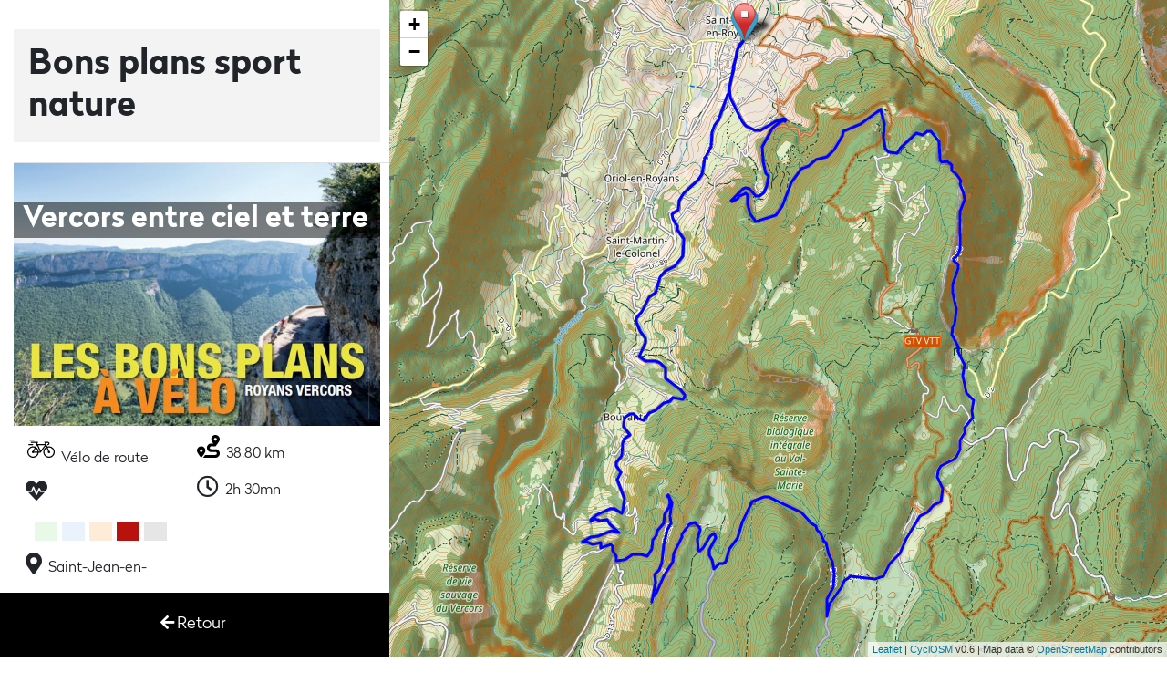

--- FILE ---
content_type: text/html; charset=UTF-8
request_url: https://editions-sportsnature.ladrome.fr/vercorsentrecieletterre-82024-0.html
body_size: 5346
content:
<!DOCTYPE HTML>
<html lang="FR"  lang="fr" dir="ltr" prefix="og: http://ogp.me/ns# fb: http://www.facebook.com/2008/fbml article: http://ogp.me/ns/article# book: http://ogp.me/ns/book# profile: http://ogp.me/ns/profile# video: http://ogp.me/ns/video# product: http://ogp.me/ns/product# content: http://purl.org/rss/1.0/modules/content/ dc: http://purl.org/dc/terms/ foaf: http://xmlns.com/foaf/0.1/ rdfs: http://www.w3.org/2000/01/rdf-schema# sioc: http://rdfs.org/sioc/ns# sioct: http://rdfs.org/sioc/types# skos: http://www.w3.org/2004/02/skos/core# xsd: http://www.w3.org/2001/XMLSchema# schema: http://schema.org/">
<head>
  <link rel="profile" href="http://www.w3.org/1999/xhtml/vocab" />
  <meta charset="utf-8">
  <meta http-equiv="Content-Type" content="text/html; charset=utf-8" />
<meta name="viewport" content="width=device-width, initial-scale=1, maximum-scale=1, user-scalable=no">
<meta property="og:site_name" content="Editions sports nature - La Drôme" />
<meta property="og:type" content="article" />
<meta property="og:title" content="Vercors entre ciel et terre" />
<meta property="og:url" content="https://editions-sportsnature.ladrome.fr//fiche.php" />
<meta property="og:description" content="Vercors entre ciel et terre  Royans - Vercors" />
<meta property="og:image" content="https://editions-sportsnature.ladrome.fr/images/24-vercors-entre-ciel-et-terre-jaq.jpg" />
<meta property="og:street_address" content="26 Avenue du président Herriot" />
<meta property="og:locality" content="Valence" />
<meta property="og:region" content="Rhône-Alpes" />
<meta property="og:postal_code" content="26000" />
<meta property="fb:admins" content="162516953759974"/>
<title>Vercors entre ciel et terre - Bons Plans Sports de nature</title>
<meta name="description" content="Vercors entre ciel et terre  Royans - Vercors" />
<meta name="keywords" content="bons plans sports nature, , Royans - Vercors" />
<meta name="abstract" content="sports, randonnées, vtt, vélo, escalade, raquettes à neige, Environnement" />
<meta name="robots" content="index" />
<meta name="rating" content="safe for kids" />
<meta name="twitter:card" content="summary" />

<meta name="twitter:title" content="Vercors entre ciel et terre" />
<meta property="og:country_name" content="France" />
<meta name="twitter:url" content="https://editions-sportsnature.ladrome.fr//fiche.php" />
<meta name="twitter:description" content="Vercors entre ciel et terre  Royans - Vercors" />
<meta name="twitter:image" content="https://editions-sportsnature.ladrome.fr/images/24-vercors-entre-ciel-et-terre-jaq.jpg" />
<meta itemprop="name" content="Vercors entre ciel et terre" />
<meta itemprop="description" content="Vercors entre ciel et terre  Royans - Vercors" />

 <!-- Font Awesome -->
 <link rel="stylesheet" href="https://use.fontawesome.com/releases/v5.8.1/css/all.css" integrity="sha384-50oBUHEmvpQ+1lW4y57PTFmhCaXp0ML5d60M1M7uH2+nqUivzIebhndOJK28anvf" crossorigin="anonymous">
  <!-- Google font Robot -->
  <link href="https://fonts.googleapis.com/css?family=Roboto:300,400,500,700" rel="stylesheet">
  <link rel="stylesheet" type="text/css" href="font/MyFontsWebfontsKit/MyFontsWebfontsKit.css"/>
  <link rel="stylesheet" href="https://unpkg.com/leaflet@1.4.0/dist/leaflet.css"
   integrity="sha512-puBpdR0798OZvTTbP4A8Ix/l+A4dHDD0DGqYW6RQ+9jxkRFclaxxQb/SJAWZfWAkuyeQUytO7+7N4QKrDh+drA=="
   crossorigin=""/>
   <link href="https://unpkg.com/leaflet.markercluster@1.4.1/dist/MarkerCluster.css" rel="stylesheet">
	 <link href="https://unpkg.com/leaflet.markercluster@1.4.1/dist/MarkerCluster.Default.css" rel="stylesheet">
	 <link href="leaflet/Leaflet.awesome-markers/dist/leaflet.awesome-markers.css" rel="stylesheet">
	 <link rel="stylesheet" href="leaflet/Leaflet.Elevation-master/dist/leaflet.elevation-0.0.4.css" />
  <!-- Bootstrap core CSS -->
  <link href="css/bootstrap.min.css" rel="stylesheet">

  <!-- Your custom styles (optional) -->
  <link href="css/style.css" rel="stylesheet">

  <script src="https://d3js.org/d3.v3.min.js" charset="utf-8"></script>
  <script src="https://unpkg.com/leaflet@1.4.0/dist/leaflet.js"
   integrity="sha512-QVftwZFqvtRNi0ZyCtsznlKSWOStnDORoefr1enyq5mVL4tmKB3S/EnC3rRJcxCPavG10IcrVGSmPh6Qw5lwrg=="
   crossorigin=""></script>
	 <script src="https://unpkg.com/leaflet.markercluster@1.4.1/dist/leaflet.markercluster.js"></script>
	 <script src="leaflet/Leaflet.awesome-markers/dist/leaflet.awesome-markers.js"></script>
	<script src="leaflet/leaflet-omnivore-master/leaflet-omnivore.min.js"></script>
	<script type="text/javascript" src="leaflet/Leaflet.Elevation-master/dist/leaflet.elevation-0.0.4.min.js"></script>
	<script type="text/javascript" src="leaflet/Leaflet.Elevation-master/lib/leaflet-gpx/gpx.js"></script>
    <script src='js/zonetouristique.js'></script>
    
  <script>
  var _paq = window._paq || [];
/* tracker methods like "setCustomDimension" should be called before "trackPageView" */
_paq.push(["setCookieDomain", "*.editions-sportsnature.ladrome.fr"]);
_paq.push(["disableCookies"]);
_paq.push(['trackPageView']);
_paq.push(['enableLinkTracking']);
(function() {
  var u="https://pwk.ladrome.fr/";
    _paq.push(['setTrackerUrl', u+'matomo.php']);
    _paq.push(['setSiteId', '16']);
    var d=document, g=d.createElement('script'), s=d.getElementsByTagName('script')[0];
    g.type='text/javascript'; g.async=true; g.defer=true; g.src=u+'matomo.js'; s.parentNode.insertBefore(g,s);
})();
  </script>
</head>

<body>

  <!-- Start your project here-->
  <div>
    <div class="container-fluid">
      <div class="d-flex flex-wrap flex-md-column align-content-md-start">
	  
	        <div class="col-12 col-lg-4 order-1 order-lg-1 border-bottom sticky-top" id="divRecherche">

		        <!-- Header recherche-->
        <h1>Bons plans sport nature</h1>
                 
        
        
                
      </div>
      <div class="btn-group col-12 col-lg-4 d-flex justify-content-start fixed-bottom" id="btretour" role="group" aria-label="Basic example">
          
					<button type="button" class="btn-filtre p-2" OnClick="location.href='index.php'"><i class="fas fa-arrow-left pictosimg"></i>Retour</button>
          
    </div>
	</div>
    <div class="col-12 col-lg-4 order-2 order-lg-2 overflow-auto" id="divResultats">
	  						
						<div class="overflow-hidden image">
							<img src="images/24-vercors-entre-ciel-et-terre-jaq.jpg" class="img-fluid hidden-xs img-fiche" alt="" >
							<h2 class="titre-fiche">Vercors entre ciel et terre</h2>
							
						</div>
						<div class="d-none d-lg-block">
						<div class="col-12 d-flex d-inline-flex">
						<div class="col-6 infosfiche">
									<ul class="listinfos"><li>
									
									<picture>
<source srcset="pictos/iconmonstr-bicycle-4.svg" type="image/svg+xml">
<img src="pictos/iconmonstr-bicycle-4.svg" class="pictosimg" alt="Distance" width="30px">
</picture> Vélo de route									</li>
																		<li><i class="fas fa-heartbeat pictosimg" style="font-size:1.5rem;" alt="difficulté"></i><img src="pictos/prouge.png" alt="Difficulté rouge" class="pictodiff"> </li>
																		<li>
									<i class="fas fa-map-marker-alt pictosimg" style="font-size:1.5rem;"alt="Point de départ"></i> Saint-Jean-en-Royans									</li></ul>
									</div>
									<div class="col-6 infosfiche">
									<ul class="listinfos">
																		<li><picture>
  									<source srcset="pictos/route-solid.svg" type="image/svg+xml">
  									<img src="pictos/route-solid.svg" class="pictosimg" alt="Distance" width="25px">
									</picture>
									38,80 km</li>
																			<li><i class="far fa-clock pictosimg" style="font-size:1.5rem;" alt="temps de parcours"></i> 2h 30mn</li>
																		<ul>
								
						</div>
						</div>
						
						<div class="d-flex col-12 justify-content-around">
						
						
																					<div class="">
										<button type="button" class="btn btn-primary btn-xs" data-toggle="modal" data-target="#fichierPDF">
										<i class="fa fa-download"></i> Fichier PDF										</button>
										</div>
																					<div class="">
										<button type="button" class="btn btn-success btn-xs" data-toggle="modal" data-target="#fichierGPX">
										<i class="fa fa-download"></i> Trace GPS										</button>
										</div>
																					<div class="">
										<button type="button" class="btn btn-info btn-xs" data-toggle="modal" data-target="#fichierKML">
										<i class="fa fa-download"></i> Trace Google										</button>
										</div>
																			
						</div>
												<div id="elevation" class="d-flex col-12 leaflet-control elevation   margebas"></div>
												
					</div>
			</div>
			<div class="col-12 col-lg-4 order-4 order-lg-3 d-lg-none">
						<div class="d-flex">
						<div class="col-6 infosfiche">
									
									 <br />
																		<i class="fas fa-heartbeat pictosimg" style="font-size:1.5rem;" alt="difficulté"></i><img src="pictos/prouge.png" alt="Difficulté rouge" class="pictodiff"> <br />
																		
									<i class="fas fa-map-marker-alt pictosimg" style="font-size:1.5rem;"alt="Point de départ"></i> Saint-Jean-en-Royans<br />
									</div>
									<div class="col-6 infosfiche">
																		<picture>
  									<source srcset="pictos/route-solid.svg" type="image/svg+xml">
  									<img src="pictos/route-solid.svg" class="pictosimg" alt="Distance" width="25px">
									</picture>
									38,80 km<br />
																			<i class="far fa-clock pictosimg" style="font-size:1.5rem;" alt="temps de parcours"></i> 2h 30mn<br />
																			<picture>
  									<source srcset="pictos/graph.svg" type="image/svg+xml">
  									<img src="pictos/graph.svg" class="pictosimg" alt="Dénivelé" width="25px">
									</picture>1096 m<br />
																		
								
						</div>
						</div>
						
						<div class="d-flex col-12 justify-content-around margebas">
						
						
																					<div class="p-2">
										<button type="button" class="btn btn-primary btn-xs" data-toggle="modal" data-target="#fichierPDF">
										<i class="fa fa-download"></i> Fichier PDF										</button>
										</div>
																					<div class="p-2">
										<button type="button" class="btn btn-success btn-xs" data-toggle="modal" data-target="#fichierGPX">
										<i class="fa fa-download"></i> Trace GPS										</button>
										</div>
																					<div class="p-2">
										<button type="button" class="btn btn-info btn-xs" data-toggle="modal" data-target="#fichierKML">
										<i class="fa fa-download"></i> Trace Google										</button>
										</div>
																			
						</div>
												<div id="elevation2" class="col-12 d-flex justify-content-around leaflet-control elevation"></div>
												
      </div>
      <div id="divCarte" class="col-xs-12 col-lg-8 order-3 order-lg-4">
      
			<div id="carte" class="col-12" style="margin:0px;padding:0;">
</div>

<script>
	function affCarte(x) {
				var map = L.map('carte').setView([45.018103914114555, 5.2931608833161805], 14);
		var elevation = L.map('elevation');
		
		

		
		if (x.matches) { 
			
			var el = L.control.elevation();
			var container = el.onAdd(map);
			document.getElementById('elevation').appendChild(container);
		} else {
			
			var el = L.control.elevation();
			var container = el.onAdd(map);
			document.getElementById('elevation2').appendChild(container);	
		}
		L.tileLayer('https://{s}.tile-cyclosm.openstreetmap.fr/cyclosm/{z}/{x}/{y}.png', {
			maxZoom: 18,
			attribution: ' <a href="https://github.com/cyclosm/cyclosm-cartocss-style/releases" title="CyclOSM - Open Bicycle render">CyclOSM</a> v0.6 | Map data &copy; <a href="//openstreetmap.org">OpenStreetMap</a> contributors',
				
			id: 'mapbox.streets-satellite'
		}).addTo(map);

		
		var jobMarkerIcon = L.AwesomeMarkers.icon({
					icon: '',
					markerColor: 'blue',
					prefix: 'fa',
					html: ''
});
				L.marker([45.018103914114555, 5.2931608833161805], { icon : jobMarkerIcon }).addTo(map)
					.bindPopup("<strong>Activités :</strong> ");
		
		
								//var runLayer = omnivore.kml('').addTo(map);
						var g=new L.GPX("gpx/I6245.gpx", {
							async: true,
							marker_options: {
			    				startIconUrl: 'leaflet/Leaflet.Elevation-master/lib/leaflet-gpx/pin-icon-start.png',
			    				endIconUrl: 'leaflet/Leaflet.Elevation-master/lib/leaflet-gpx/pin-icon-end.png',
			    				shadowUrl: 'leaflet/Leaflet.Elevation-master/lib/leaflet-gpx/pin-shadow.png'
			  }
		});
				
		g.on('loaded', function(e) {
		  		map.fitBounds(e.target.getBounds());
		});
		g.on("addline",function(e){
			el.addData(e.line);
		});
		g.addTo(map);

		var popup = L.popup();

		function onMapClick(e) {
			popup
				.setLatLng(e.latlng)
				.setContent("You clicked the map at " + e.latlng.toString())
				.openOn(map);
		}

		map.on('click', onMapClick);
	}
	var x = window.matchMedia("(min-width: 991px)");
	affCarte(x); // Call listener function at run time
	x.addListener(affCarte); // Attach listener function on state changes	

	</script>        <div id="buttonliste" class="d-lg-none"><button type="button" class="btn btn-primary btn-circle btn-lg" OnClick="window.location.href='liste.php'"><i class="fas fa-list-ul"></i></button> 
      </div>
    
    </div>


		</div>
		
	</div>

		
	


<!-- Modal Fichier PDF-->
<div class="modal fade" id="fichierPDF" tabindex="-1" role="dialog" aria-labelledby="titrepdf" aria-modal="true">
				<div class="modal-dialog" role="document">
					<div class="modal-content">
						<div class="modal-header">
							<h2 class="modal-title" id="titrepdf">Une question de bon sens</h2>
							<button type="button" class="close" data-dismiss="modal" aria-label="Fermer">
                  <span aria-hidden="true">&times;</span>
                </button>
							
							
						</div>
						<div class="modal-body row" style="padding-top:0px;">
							
														<ul class="col-12 col-md-6 list-group hidden-xs"><h3 class="h3">Avant de partir</h3>
								<li class="list-group-item" style="min-height:60px;">
									<img src="pictos/meteo.png" style="height:40px;width:40px;text-align:left;margin-right:5px; alt="">Je regarde la météo								</li>
								<li class="list-group-item" style="min-height:60px;">
									<img src="pictos/niveau.png" style="height:40px;width:40px;text-align:left;margin-right:5px; alt="">Je choisis une activité adaptée à mon niveau								</li>
								<li class="list-group-item" style="min-height:60px;">
									<img src="pictos/acces.png" style="height:40px;width:40px;text-align:left;margin-right:5px; alt="">Je me renseigne sur les conditions d'accès au site								</li>
								<li class="list-group-item" style="min-height:60px;">
									<img src="pictos/equipement.png" style="height:40px;width:40px;text-align:left;margin-right:5px; alt="">J'ai un équipement adapté à ma pratique, de l'eau et des vivres								</li>
								<li class="list-group-item" style="min-height:60px;">
									<img src="pictos/entourrage.png" style="height:40px;width:40px;text-align:left;margin-right:5px; alt="">J'informe mon entourage de ma sortie et évite de partir seul(e)								</li>
							</ul>
							<ul class="col-12 col-md-6 list-group"><h3 class="h3">Sur le terrain</h3>
								<li class="list-group-item" style="min-height:60px;">
									<img src="pictos/nature.png" style="height:40px;width:40px;text-align:left;margin-right:5px; alt="">Je respecte la nature, ne fais pas de feu et emporte mes déchets								</li>
								<li class="list-group-item" style="min-height:60px;">
									<img src="pictos/sentier.png" style="height:40px;width:40px;text-align:left;margin-right:5px; alt="">Je reste sur les sentiers balisés et respecte les propriétés privées								</li>
								<li class="list-group-item" style="min-height:60px;">
									<img src="pictos/cloture.png" style="height:40px;width:40px;text-align:left;margin-right:5px; alt="">Je respecte le travail des agriculteurs, je referme les barrières								</li>
								<li class="list-group-item" style="min-height:60px;">
									<img src="pictos/partage.png" style="height:40px;width:40px;text-align:left;margin-right:5px; alt="">Je partage l'espace avec les autres usagers en toute courtoisie								</li>
								<li class="list-group-item" style="min-height:60px;">
									<img src="pictos/chien.png" style="height:40px;width:40px;text-align:left;margin-right:5px; alt="">Je tiens mon chien en laisse et ne l\’emmène pas si je dois traverser des parcs de pâturage								</li>
							</ul>
								
														
							
							
						</div>
						<div class="modal-footer" style="border-style:none;">
							<button type="button" class="btn btn-default btn-sm" data-dismiss="modal">Fermer</button>
							<a href="pdf/24_Vercors_entre_ciel_et_terre_FR.pdf" class="btn btn-primary btn-sm piwik_download" onClick="Gastats();" download="24_Vercors_entre_ciel_et_terre_FR.pdf">Continuer le téléchargement</a>
						</div>
					</div>
				</div>
			</div>
			<!-- Modal Fichier GPX-->
			<div class="modal fade" id="fichierGPX" tabindex="-1" role="dialog" aria-labelledby="titregpx" aria-modal="true">
				<div class="modal-dialog" role="document">
					<div class="modal-content">
					<div class="modal-header">
							<h2 class="modal-title" id="titregpx">Une question de bon sens</h2>
							<button type="button" class="close" data-dismiss="modal" aria-label="Fermer">
                  <span aria-hidden="true">&times;</span>
                </button>
							
							
						</div>
						<div class="modal-body row" style="padding-top:0px;">
														<ul class="col-12 col-md-6 list-group hidden-xs"><h3 class="h3">Avant de partir</h3>
								<li class="list-group-item" style="min-height:60px;">
									<img src="pictos/meteo.png" style="height:40px;width:40px;text-align:left;margin-right:5px; alt="">Je regarde la météo								</li>
								<li class="list-group-item" style="min-height:60px;">
									<img src="pictos/niveau.png" style="height:40px;width:40px;text-align:left;margin-right:5px; alt="">Je choisis une activité adaptée à mon niveau								</li>
								<li class="list-group-item" style="min-height:60px;">
									<img src="pictos/acces.png" style="height:40px;width:40px;text-align:left;margin-right:5px; alt="">Je me renseigne sur les conditions d'accès au site								</li>
								<li class="list-group-item" style="min-height:60px;">
									<img src="pictos/equipement.png" style="height:40px;width:40px;text-align:left;margin-right:5px; alt="">J'ai un équipement adapté à ma pratique, de l'eau et des vivres								</li>
								<li class="list-group-item" style="min-height:60px;">
									<img src="pictos/entourrage.png" style="height:40px;width:40px;text-align:left;margin-right:5px; alt="">J'informe mon entourage de ma sortie et évite de partir seul(e)								</li>
							</ul>
							<ul class="col-12 col-md-6 list-group"><h3 class="h3">Sur le terrain</h3>
								<li class="list-group-item" style="min-height:60px;">
									<img src="pictos/nature.png" style="height:40px;width:40px;text-align:left;margin-right:5px; alt="">Je respecte la nature, ne fais pas de feu et emporte mes déchets								</li>
								<li class="list-group-item" style="min-height:60px;">
									<img src="pictos/sentier.png" style="height:40px;width:40px;text-align:left;margin-right:5px; alt="">Je reste sur les sentiers balisés et respecte les propriétés privées								</li>
								<li class="list-group-item" style="min-height:60px;">
									<img src="pictos/cloture.png" style="height:40px;width:40px;text-align:left;margin-right:5px; alt="">Je respecte le travail des agriculteurs, je referme les barrières								</li>
								<li class="list-group-item" style="min-height:60px;">
									<img src="pictos/partage.png" style="height:40px;width:40px;text-align:left;margin-right:5px; alt="">Je partage l'espace avec les autres usagers en toute courtoisie								</li>
								<li class="list-group-item" style="min-height:60px;">
									<img src="pictos/chien.png" style="height:40px;width:40px;text-align:left;margin-right:5px; alt="">Je tiens mon chien en laisse et ne l\’emmène pas si je dois traverser des parcs de pâturage								</li>
							</ul>
								
													</div>
						<div class="modal-footer" style="border-style:none;">
							<button type="button" class="btn btn-default btn-sm" data-dismiss="modal">Fermer</button>
							<a href="telechargement.php?fichier=I6245.gpx&type=gpx" class="btn btn-primary btn-sm piwik_download" onClick="Gastats3();">Continuer le téléchargement</a>
						</div>
					</div>
				</div>
			</div>
			<!-- Modal Fichier KML-->
			<div class="modal fade" id="fichierKML" tabindex="-1" role="dialog" aria-labelledby="titrekml" aria-modal="true">
				<div class="modal-dialog" role="document">
					<div class="modal-content">
					<div class="modal-header">
							<h2 class="modal-title" id="titrekml">Une question de bon sens</h2>
							<button type="button" class="close" data-dismiss="modal" aria-label="Fermer">
                  <span aria-hidden="true">&times;</span>
                </button>
							
							
						</div>
						<div class="modal-body row" style="padding-top:0px;">
														<ul class="col-12 col-md-6 list-group hidden-xs"><h3 class="h3">Avant de partir</h3>
								<li class="list-group-item" style="min-height:60px;">
									<img src="pictos/meteo.png" style="height:40px;width:40px;text-align:left;margin-right:5px; alt="">Je regarde la météo								</li>
								<li class="list-group-item" style="min-height:60px;">
									<img src="pictos/niveau.png" style="height:40px;width:40px;text-align:left;margin-right:5px; alt="">Je choisis une activité adaptée à mon niveau								</li>
								<li class="list-group-item" style="min-height:60px;">
									<img src="pictos/acces.png" style="height:40px;width:40px;text-align:left;margin-right:5px; alt="">Je me renseigne sur les conditions d'accès au site								</li>
								<li class="list-group-item" style="min-height:60px;">
									<img src="pictos/equipement.png" style="height:40px;width:40px;text-align:left;margin-right:5px; alt="">J'ai un équipement adapté à ma pratique, de l'eau et des vivres								</li>
								<li class="list-group-item" style="min-height:60px;">
									<img src="pictos/entourrage.png" style="height:40px;width:40px;text-align:left;margin-right:5px; alt="">J'informe mon entourage de ma sortie et évite de partir seul(e)								</li>
							</ul>
							<ul class="col-12 col-md-6 list-group"><h3 class="h3">Sur le terrain</h3>
								<li class="list-group-item" style="min-height:60px;">
									<img src="pictos/nature.png" style="height:40px;width:40px;text-align:left;margin-right:5px; alt="">Je respecte la nature, ne fais pas de feu et emporte mes déchets								</li>
								<li class="list-group-item" style="min-height:60px;">
									<img src="pictos/sentier.png" style="height:40px;width:40px;text-align:left;margin-right:5px; alt="">Je reste sur les sentiers balisés et respecte les propriétés privées								</li>
								<li class="list-group-item" style="min-height:60px;">
									<img src="pictos/cloture.png" style="height:40px;width:40px;text-align:left;margin-right:5px; alt="">Je respecte le travail des agriculteurs, je referme les barrières								</li>
								<li class="list-group-item" style="min-height:60px;">
									<img src="pictos/partage.png" style="height:40px;width:40px;text-align:left;margin-right:5px; alt="">Je partage l'espace avec les autres usagers en toute courtoisie								</li>
								<li class="list-group-item" style="min-height:60px;">
									<img src="pictos/chien.png" style="height:40px;width:40px;text-align:left;margin-right:5px; alt="">Je tiens mon chien en laisse et ne l\’emmène pas si je dois traverser des parcs de pâturage								</li>
							</ul>
								
													</div>
						<div class="modal-footer" style="border-style:none;">
							<button type="button" class="btn btn-default btn-sm" data-dismiss="modal">Fermer</button>
							<a href="telechargement.php?fichier=I6245.kml&type=kml" class="btn btn-primary btn-sm piwik_download" onClick="Gastats2();">Continuer le téléchargement</a>
						</div>
					</div>
				</div>
			</div>
<!-- /Start your project here-->

 <!-- SCRIPTS -->
  <!-- JQuery -->
  <script type="text/javascript" src="js/jquery.3.3.1.js"></script>
  <!-- Bootstrap tooltips -->
  <script type="text/javascript" src="js/bootstrap.bundle.js"></script>
  <!-- Bootstrap core JavaScript -->
  <script type="text/javascript" src="js/bootstrap.min.js"></script>
	<script>
	function Gastats() {
		
		_paq.push(['trackEvent', 'Downloads', 'PDF', '24_Vercors_entre_ciel_et_terre_FR.pdf']);
		_paq.push(['trackEvent', 'Downloads', 'Territoire', 'Royans - Vercors']);
		_paq.push(['trackEvent', 'Downloads', 'Activité', '']);
		_paq.push(['trackEvent', 'Downloads', 'Difficulte', 'Rouge']);
	}
	function Gastats2() {
		
		_paq.push(['trackEvent', 'Downloads', 'KML', '']);
		_paq.push(['trackEvent', 'Downloads', 'Territoire', 'Royans - Vercors']);
		_paq.push(['trackEvent', 'Downloads', 'Activité', '']);
		_paq.push(['trackEvent', 'Downloads', 'Difficulte', 'Rouge']);
	}
	function Gastats3() {
		
		_paq.push(['trackEvent', 'Downloads', 'GPX', '']);
		_paq.push(['trackEvent', 'Downloads', 'Territoire', 'Royans - Vercors']);
		_paq.push(['trackEvent', 'Downloads', 'Activité', '']);
		_paq.push(['trackEvent', 'Downloads', 'Difficulte', 'Rouge']);
	}
</script>
</body>
</html>

--- FILE ---
content_type: image/svg+xml
request_url: https://editions-sportsnature.ladrome.fr/pictos/iconmonstr-bicycle-4.svg
body_size: 676
content:
<svg width="24" height="24" xmlns="http://www.w3.org/2000/svg" fill-rule="evenodd" clip-rule="evenodd"><path d="M6.804 10.336l1.181-2.331-.462-1.005h-4.523v-1h5.992c.238 0 .5.19.5.5 0 .311-.26.5-.5.5h-.368l.47 1h6.483l-.841-2h3.243c.823.005 1.49.675 1.49 1.5 0 .828-.672 1.5-1.5 1.5-.711 0-.727-1 0-1 .239 0 .5-.189.5-.5 0-.239-.189-.5-.5-.5h-1.727l1.324 3.209c.454-.136.936-.209 1.434-.209 2.76 0 5 2.24 5 5s-2.24 5-5 5c-2.759 0-5-2.24-5-5 0-1.906 1.069-3.564 2.64-4.408l-.43-1.039-4.493 5.947h-1.742c-.251 2.525-2.384 4.5-4.975 4.5-2.759 0-5-2.24-5-5s2.241-5 5-5c.636 0 1.244.119 1.804.336zm-.455.897c-.421-.151-.876-.233-1.349-.233-2.207 0-4 1.792-4 4s1.793 4 4 4c2.038 0 3.723-1.528 3.97-3.5h-3.103c-.174.299-.497.5-.867.5-.551 0-1-.448-1-1 0-.533.419-.97.946-.998l1.403-2.769zm10.675.29c-1.208.688-2.024 1.988-2.024 3.477 0 2.208 1.792 4 4 4s4-1.792 4-4-1.792-4-4-4c-.363 0-.716.049-1.05.14l1.182 2.869c.49.064.868.484.868.991 0 .552-.448 1-1 1-.551 0-1-.448-1-1 0-.229.077-.44.207-.609l-1.183-2.868zm-9.783.164l-1.403 2.766.029.047h3.103c-.147-1.169-.798-2.183-1.729-2.813zm.454-.898c1.254.804 2.126 2.152 2.28 3.711h.998l-2.455-5.336-.823 1.625zm7.683-1.789h-5.839l2.211 4.797 3.628-4.797zm-14.378 0h4v-1h-4v1zm1-4h4v-1h-4v1z"/></svg>

--- FILE ---
content_type: text/xml
request_url: https://editions-sportsnature.ladrome.fr/gpx/I6245.gpx
body_size: 39521
content:
<?xml version="1.0" encoding="UTF-8"?>
<gpx xmlns="http://www.topografix.com/GPX/1/1" version="1.1" creator="FME(R) 2023.0.1.0">
	<metadata>
		<time>2024-11-28T14:37:21+01:00</time>
		<bounds minlat="44.941328" minlon="5.2627159311467517" maxlat="45.018103914134009" maxlon="5.3364772224132064"/>
	</metadata>
	<trk>
		<name>Vercors entre ciel et terre</name>
		<cmt>Vélo de route</cmt>
		<trkseg>
			<trkpt lat="45.018103914134009" lon="5.2931608833161787">
				<ele>257</ele>
			</trkpt>
			<trkpt lat="45.018022021709008" lon="5.2931353044373761">
				<ele>257</ele>
			</trkpt>
			<trkpt lat="45.017986646178564" lon="5.2931122657737832">
				<ele>257</ele>
			</trkpt>
			<trkpt lat="45.017892239046986" lon="5.2929858455418204">
				<ele>255</ele>
			</trkpt>
			<trkpt lat="45.01788062687087" lon="5.2928543074082741">
				<ele>255</ele>
			</trkpt>
			<trkpt lat="45.0178770246862" lon="5.2928522494273329">
				<ele>256</ele>
			</trkpt>
			<trkpt lat="45.017818640708725" lon="5.2928188938447382">
				<ele>255</ele>
			</trkpt>
			<trkpt lat="45.017754554060893" lon="5.2927521178469021">
				<ele>256</ele>
			</trkpt>
			<trkpt lat="45.017709882636119" lon="5.2926905994152138">
				<ele>254</ele>
			</trkpt>
			<trkpt lat="45.017578698844012" lon="5.2924998107154506">
				<ele>254</ele>
			</trkpt>
			<trkpt lat="45.017481699990604" lon="5.292354871688854">
				<ele>252</ele>
			</trkpt>
			<trkpt lat="45.01741542836001" lon="5.292292469548574">
				<ele>252</ele>
			</trkpt>
			<trkpt lat="45.017406532902108" lon="5.2922870254593715">
				<ele>252</ele>
			</trkpt>
			<trkpt lat="45.017315699909041" lon="5.2922363176801284">
				<ele>252</ele>
			</trkpt>
			<trkpt lat="45.017291661258433" lon="5.292222633815566">
				<ele>252</ele>
			</trkpt>
			<trkpt lat="45.017187432777838" lon="5.2921662979720994">
				<ele>252</ele>
			</trkpt>
			<trkpt lat="45.017040930425772" lon="5.2921069617880327">
				<ele>253</ele>
			</trkpt>
			<trkpt lat="45.016993544037625" lon="5.2920897823262498">
				<ele>253</ele>
			</trkpt>
			<trkpt lat="45.016946131515489" lon="5.2920738717883582">
				<ele>253</ele>
			</trkpt>
			<trkpt lat="45.016916640586572" lon="5.2920625048152905">
				<ele>253</ele>
			</trkpt>
			<trkpt lat="45.016672078957001" lon="5.2919534366082726">
				<ele>252</ele>
			</trkpt>
			<trkpt lat="45.016627314157155" lon="5.2919401745743784">
				<ele>252</ele>
			</trkpt>
			<trkpt lat="45.016476128800981" lon="5.2918895375668651">
				<ele>253</ele>
			</trkpt>
			<trkpt lat="45.016333969551837" lon="5.2918380003403431">
				<ele>253</ele>
			</trkpt>
			<trkpt lat="45.01628835700118" lon="5.2918221638801031">
				<ele>253</ele>
			</trkpt>
			<trkpt lat="45.016108058080889" lon="5.2917855752049165">
				<ele>253</ele>
			</trkpt>
			<trkpt lat="45.015900355610995" lon="5.2917237362597929">
				<ele>254</ele>
			</trkpt>
			<trkpt lat="45.015826465622347" lon="5.2916813438570713">
				<ele>254</ele>
			</trkpt>
			<trkpt lat="45.015768514336919" lon="5.2916523032846952">
				<ele>253</ele>
			</trkpt>
			<trkpt lat="45.015743575625372" lon="5.2916385832135449">
				<ele>253</ele>
			</trkpt>
			<trkpt lat="45.015608694662632" lon="5.2915835353785905">
				<ele>253</ele>
			</trkpt>
			<trkpt lat="45.01536929752082" lon="5.2914861125387018">
				<ele>253</ele>
			</trkpt>
			<trkpt lat="45.015137974179062" lon="5.2913902908634318">
				<ele>254</ele>
			</trkpt>
			<trkpt lat="45.014819298594652" lon="5.2912934352487984">
				<ele>253</ele>
			</trkpt>
			<trkpt lat="45.014621092239388" lon="5.2912078598232641">
				<ele>254</ele>
			</trkpt>
			<trkpt lat="45.014552953518027" lon="5.2911923725189984">
				<ele>254</ele>
			</trkpt>
			<trkpt lat="45.014492444595135" lon="5.2912000558092371">
				<ele>254</ele>
			</trkpt>
			<trkpt lat="45.014420796094278" lon="5.2912237920474077">
				<ele>255</ele>
			</trkpt>
			<trkpt lat="45.014357743907752" lon="5.291223751782729">
				<ele>255</ele>
			</trkpt>
			<trkpt lat="45.014282535810558" lon="5.2912016257384877">
				<ele>255</ele>
			</trkpt>
			<trkpt lat="45.014101702487459" lon="5.2911472399134123">
				<ele>255</ele>
			</trkpt>
			<trkpt lat="45.013644284408031" lon="5.2910078838930703">
				<ele>258</ele>
			</trkpt>
			<trkpt lat="45.01359499341789" lon="5.2909957080337238">
				<ele>258</ele>
			</trkpt>
			<trkpt lat="45.013419586141588" lon="5.2909402756607928">
				<ele>259</ele>
			</trkpt>
			<trkpt lat="45.013335456373575" lon="5.2909139757061272">
				<ele>260</ele>
			</trkpt>
			<trkpt lat="45.013245052726738" lon="5.2908861492680899">
				<ele>260</ele>
			</trkpt>
			<trkpt lat="45.012984145511155" lon="5.2908272196405166">
				<ele>262</ele>
			</trkpt>
			<trkpt lat="45.012312593727522" lon="5.2906321243290684">
				<ele>270</ele>
			</trkpt>
			<trkpt lat="45.012098004219759" lon="5.2905547738977461">
				<ele>270</ele>
			</trkpt>
			<trkpt lat="45.011798149808889" lon="5.2904625077179386">
				<ele>271</ele>
			</trkpt>
			<trkpt lat="45.011548225247893" lon="5.290395141924698">
				<ele>274</ele>
			</trkpt>
			<trkpt lat="45.011412691017284" lon="5.2903718204640002">
				<ele>274</ele>
			</trkpt>
			<trkpt lat="45.011285869537929" lon="5.2903628236735063">
				<ele>275</ele>
			</trkpt>
			<trkpt lat="45.011188591343796" lon="5.2903626542983853">
				<ele>275</ele>
			</trkpt>
			<trkpt lat="45.011092799799435" lon="5.2903777837034305">
				<ele>276</ele>
			</trkpt>
			<trkpt lat="45.010972473277867" lon="5.2904033379723225">
				<ele>276</ele>
			</trkpt>
			<trkpt lat="45.010920860002877" lon="5.2904164647838314">
				<ele>276</ele>
			</trkpt>
			<trkpt lat="45.010925088450065" lon="5.2902985438039334">
				<ele>276</ele>
			</trkpt>
			<trkpt lat="45.010916389587685" lon="5.290239775971572">
				<ele>276</ele>
			</trkpt>
			<trkpt lat="45.01089842960355" lon="5.2901933276578994">
				<ele>276</ele>
			</trkpt>
			<trkpt lat="45.010790130305239" lon="5.290159692402006">
				<ele>275</ele>
			</trkpt>
			<trkpt lat="45.010676561556764" lon="5.2901194926619457">
				<ele>276</ele>
			</trkpt>
			<trkpt lat="45.010533045569964" lon="5.2900463228927013">
				<ele>276</ele>
			</trkpt>
			<trkpt lat="45.010284635086734" lon="5.2899053732744346">
				<ele>277</ele>
			</trkpt>
			<trkpt lat="45.010021267456118" lon="5.2897623238118037">
				<ele>276</ele>
			</trkpt>
			<trkpt lat="45.01001917668038" lon="5.2897611882021369">
				<ele>276</ele>
			</trkpt>
			<trkpt lat="45.009983568319278" lon="5.2897406850773097">
				<ele>277</ele>
			</trkpt>
			<trkpt lat="45.009921116628092" lon="5.2897114655396944">
				<ele>277</ele>
			</trkpt>
			<trkpt lat="45.009636679717758" lon="5.2895703157560821">
				<ele>279</ele>
			</trkpt>
			<trkpt lat="45.009293860706379" lon="5.2893772587163141">
				<ele>281</ele>
			</trkpt>
			<trkpt lat="45.009119470742746" lon="5.289272355634683">
				<ele>281</ele>
			</trkpt>
			<trkpt lat="45.00902495829164" lon="5.2892253192281711">
				<ele>283</ele>
			</trkpt>
			<trkpt lat="45.008965284774469" lon="5.2891924049937726">
				<ele>283</ele>
			</trkpt>
			<trkpt lat="45.008927159015002" lon="5.2891629112412284">
				<ele>283</ele>
			</trkpt>
			<trkpt lat="45.008892737635584" lon="5.2891284898358268">
				<ele>283</ele>
			</trkpt>
			<trkpt lat="45.008869064031977" lon="5.2890970473774743">
				<ele>283</ele>
			</trkpt>
			<trkpt lat="45.008844594811507" lon="5.2890604933055307">
				<ele>283</ele>
			</trkpt>
			<trkpt lat="45.008813434130751" lon="5.2890427124248287">
				<ele>283</ele>
			</trkpt>
			<trkpt lat="45.008782964668171" lon="5.289035118043155">
				<ele>283</ele>
			</trkpt>
			<trkpt lat="45.008745164731231" lon="5.2890335729124125">
				<ele>283</ele>
			</trkpt>
			<trkpt lat="45.008700582360753" lon="5.2890114341225658">
				<ele>283</ele>
			</trkpt>
			<trkpt lat="45.008624943682008" lon="5.2889664397556677">
				<ele>285</ele>
			</trkpt>
			<trkpt lat="45.008576017884437" lon="5.2889365048904633">
				<ele>285</ele>
			</trkpt>
			<trkpt lat="45.00847266189426" lon="5.2888814894177631">
				<ele>285</ele>
			</trkpt>
			<trkpt lat="45.008254340930556" lon="5.2888103473536159">
				<ele>287</ele>
			</trkpt>
			<trkpt lat="45.008075358925119" lon="5.2887535112781263">
				<ele>286</ele>
			</trkpt>
			<trkpt lat="45.007928933402169" lon="5.2886903875957927">
				<ele>287</ele>
			</trkpt>
			<trkpt lat="45.007842494629045" lon="5.2886449528985695">
				<ele>287</ele>
			</trkpt>
			<trkpt lat="45.007742282076208" lon="5.2885684813321223">
				<ele>288</ele>
			</trkpt>
			<trkpt lat="45.007666030245026" lon="5.2885094960043988">
				<ele>288</ele>
			</trkpt>
			<trkpt lat="45.007415505107033" lon="5.2882960985093472">
				<ele>286</ele>
			</trkpt>
			<trkpt lat="45.007170353481385" lon="5.2880841922332662">
				<ele>286</ele>
			</trkpt>
			<trkpt lat="45.006892136282794" lon="5.2878595093403842">
				<ele>289</ele>
			</trkpt>
			<trkpt lat="45.00675353627949" lon="5.287766235486977">
				<ele>289</ele>
			</trkpt>
			<trkpt lat="45.006684223209405" lon="5.2877202330655608">
				<ele>289</ele>
			</trkpt>
			<trkpt lat="45.006415240485573" lon="5.287572114585303">
				<ele>292</ele>
			</trkpt>
			<trkpt lat="45.006085553191362" lon="5.2873973933977547">
				<ele>290</ele>
			</trkpt>
			<trkpt lat="45.005793300509758" lon="5.2872419791153957">
				<ele>291</ele>
			</trkpt>
			<trkpt lat="45.005610235050867" lon="5.287164668517689">
				<ele>291</ele>
			</trkpt>
			<trkpt lat="45.005447478381178" lon="5.2871072333489275">
				<ele>289</ele>
			</trkpt>
			<trkpt lat="45.005280495900969" lon="5.2870800986852391">
				<ele>289</ele>
			</trkpt>
			<trkpt lat="45.00501751388942" lon="5.287078246622789">
				<ele>290</ele>
			</trkpt>
			<trkpt lat="45.004814675323281" lon="5.2870864688818893">
				<ele>291</ele>
			</trkpt>
			<trkpt lat="45.004562336872631" lon="5.2870926695616598">
				<ele>291</ele>
			</trkpt>
			<trkpt lat="45.004346389486813" lon="5.2870813112027362">
				<ele>291</ele>
			</trkpt>
			<trkpt lat="45.004258398278829" lon="5.2870675603846164">
				<ele>294</ele>
			</trkpt>
			<trkpt lat="45.004248696552537" lon="5.2870662754118936">
				<ele>294</ele>
			</trkpt>
			<trkpt lat="45.004206302692864" lon="5.2870603542046295">
				<ele>294</ele>
			</trkpt>
			<trkpt lat="45.004108411507779" lon="5.2870461991616304">
				<ele>291</ele>
			</trkpt>
			<trkpt lat="45.003986663641093" lon="5.2870094855614651">
				<ele>294</ele>
			</trkpt>
			<trkpt lat="45.003849876537735" lon="5.2869594613232191">
				<ele>292</ele>
			</trkpt>
			<trkpt lat="45.003648223896114" lon="5.2868661594097697">
				<ele>293</ele>
			</trkpt>
			<trkpt lat="45.003517175662893" lon="5.2867998646120009">
				<ele>293</ele>
			</trkpt>
			<trkpt lat="45.003308700371662" lon="5.286644072263937">
				<ele>293</ele>
			</trkpt>
			<trkpt lat="45.003003075907046" lon="5.2863941699263615">
				<ele>292</ele>
			</trkpt>
			<trkpt lat="45.002844791438733" lon="5.2862505865840239">
				<ele>294</ele>
			</trkpt>
			<trkpt lat="45.002708459396445" lon="5.2861345625758416">
				<ele>294</ele>
			</trkpt>
			<trkpt lat="45.002516443807238" lon="5.2859667504859171">
				<ele>294</ele>
			</trkpt>
			<trkpt lat="45.002370981197167" lon="5.2858567033516142">
				<ele>295</ele>
			</trkpt>
			<trkpt lat="45.002259784484494" lon="5.285788683410237">
				<ele>295</ele>
			</trkpt>
			<trkpt lat="45.002126087785278" lon="5.2857197454580751">
				<ele>293</ele>
			</trkpt>
			<trkpt lat="45.001956156603221" lon="5.2856607556595607">
				<ele>294</ele>
			</trkpt>
			<trkpt lat="45.001809208411579" lon="5.2856230180555572">
				<ele>294</ele>
			</trkpt>
			<trkpt lat="45.001592621624816" lon="5.2855989436900987">
				<ele>295</ele>
			</trkpt>
			<trkpt lat="45.001361478534328" lon="5.285581893125685">
				<ele>296</ele>
			</trkpt>
			<trkpt lat="45.001075565882658" lon="5.285556259599586">
				<ele>299</ele>
			</trkpt>
			<trkpt lat="45.000831548226571" lon="5.2855082136677396">
				<ele>301</ele>
			</trkpt>
			<trkpt lat="45.000666886697765" lon="5.2854557888753737">
				<ele>301</ele>
			</trkpt>
			<trkpt lat="45.000535525064343" lon="5.2854047232195942">
				<ele>303</ele>
			</trkpt>
			<trkpt lat="45.00029018829683" lon="5.2852893366414655">
				<ele>303</ele>
			</trkpt>
			<trkpt lat="45.000091037888609" lon="5.2851618701718284">
				<ele>306</ele>
			</trkpt>
			<trkpt lat="44.999898682306785" lon="5.285010559912001">
				<ele>308</ele>
			</trkpt>
			<trkpt lat="44.999725591172805" lon="5.2848422626094287">
				<ele>308</ele>
			</trkpt>
			<trkpt lat="44.999551272838993" lon="5.2846459858271126">
				<ele>308</ele>
			</trkpt>
			<trkpt lat="44.999402310371629" lon="5.2844431271129668">
				<ele>307</ele>
			</trkpt>
			<trkpt lat="44.999245076749595" lon="5.2842043844905193">
				<ele>306</ele>
			</trkpt>
			<trkpt lat="44.99898716636789" lon="5.2837799915612393">
				<ele>306</ele>
			</trkpt>
			<trkpt lat="44.998820838430625" lon="5.2835015257980089">
				<ele>306</ele>
			</trkpt>
			<trkpt lat="44.998622042865527" lon="5.283181112716778">
				<ele>306</ele>
			</trkpt>
			<trkpt lat="44.998504655778689" lon="5.2829757397862229">
				<ele>305</ele>
			</trkpt>
			<trkpt lat="44.998385899852046" lon="5.282793163652979">
				<ele>307</ele>
			</trkpt>
			<trkpt lat="44.998289606704745" lon="5.2826572071017353">
				<ele>305</ele>
			</trkpt>
			<trkpt lat="44.998156554384103" lon="5.2824689716258337">
				<ele>307</ele>
			</trkpt>
			<trkpt lat="44.998043108842786" lon="5.2823348563222243">
				<ele>305</ele>
			</trkpt>
			<trkpt lat="44.997838628549381" lon="5.2821157824924825">
				<ele>307</ele>
			</trkpt>
			<trkpt lat="44.99765072748" lon="5.2819227761832597">
				<ele>306</ele>
			</trkpt>
			<trkpt lat="44.997303478227515" lon="5.2815675102585198">
				<ele>308</ele>
			</trkpt>
			<trkpt lat="44.997150855698983" lon="5.2814330726029537">
				<ele>308</ele>
			</trkpt>
			<trkpt lat="44.996941744679063" lon="5.2812157212808737">
				<ele>309</ele>
			</trkpt>
			<trkpt lat="44.996763132512044" lon="5.2810572490326946">
				<ele>310</ele>
			</trkpt>
			<trkpt lat="44.996635821493136" lon="5.2809842730000707">
				<ele>314</ele>
			</trkpt>
			<trkpt lat="44.996574913899835" lon="5.2809631309847749">
				<ele>314</ele>
			</trkpt>
			<trkpt lat="44.996462077430955" lon="5.2809354310755152">
				<ele>314</ele>
			</trkpt>
			<trkpt lat="44.996345529263834" lon="5.2809350011649245">
				<ele>316</ele>
			</trkpt>
			<trkpt lat="44.996173989637946" lon="5.2809280155882172">
				<ele>318</ele>
			</trkpt>
			<trkpt lat="44.995973268379672" lon="5.2809472625615044">
				<ele>319</ele>
			</trkpt>
			<trkpt lat="44.995818625440208" lon="5.2809640696160312">
				<ele>319</ele>
			</trkpt>
			<trkpt lat="44.995718636691279" lon="5.2809555545993296">
				<ele>320</ele>
			</trkpt>
			<trkpt lat="44.995580591371123" lon="5.2809096906523596">
				<ele>320</ele>
			</trkpt>
			<trkpt lat="44.995509810254156" lon="5.2808736750537815">
				<ele>323</ele>
			</trkpt>
			<trkpt lat="44.995417532913997" lon="5.280787782614774">
				<ele>323</ele>
			</trkpt>
			<trkpt lat="44.995345696538422" lon="5.2806538481958558">
				<ele>323</ele>
			</trkpt>
			<trkpt lat="44.995275956562722" lon="5.2804132372241144">
				<ele>325</ele>
			</trkpt>
			<trkpt lat="44.995212052161854" lon="5.2801427780766179">
				<ele>324</ele>
			</trkpt>
			<trkpt lat="44.995160420177392" lon="5.2799679020350068">
				<ele>325</ele>
			</trkpt>
			<trkpt lat="44.995087441019407" lon="5.2797402364094523">
				<ele>327</ele>
			</trkpt>
			<trkpt lat="44.99505773825242" lon="5.2796540714104774">
				<ele>327</ele>
			</trkpt>
			<trkpt lat="44.994955171352984" lon="5.2795860372273813">
				<ele>327</ele>
			</trkpt>
			<trkpt lat="44.994863262291815" lon="5.2795543523673167">
				<ele>327</ele>
			</trkpt>
			<trkpt lat="44.994777070383712" lon="5.2795406889518715">
				<ele>327</ele>
			</trkpt>
			<trkpt lat="44.994666276679531" lon="5.2795631436779002">
				<ele>327</ele>
			</trkpt>
			<trkpt lat="44.994493665693042" lon="5.2796348248005769">
				<ele>327</ele>
			</trkpt>
			<trkpt lat="44.994298778951318" lon="5.2797386044531951">
				<ele>330</ele>
			</trkpt>
			<trkpt lat="44.994151618002327" lon="5.2798430564733758">
				<ele>329</ele>
			</trkpt>
			<trkpt lat="44.994044342793266" lon="5.2799351676058439">
				<ele>329</ele>
			</trkpt>
			<trkpt lat="44.993920087710471" lon="5.2800646703349203">
				<ele>333</ele>
			</trkpt>
			<trkpt lat="44.993798860547564" lon="5.2802222233124425">
				<ele>333</ele>
			</trkpt>
			<trkpt lat="44.993705361045954" lon="5.2803453603359038">
				<ele>337</ele>
			</trkpt>
			<trkpt lat="44.993590979470682" lon="5.2804765327982084">
				<ele>337</ele>
			</trkpt>
			<trkpt lat="44.993493941733711" lon="5.2805525560694351">
				<ele>336</ele>
			</trkpt>
			<trkpt lat="44.993362090062298" lon="5.2806131979468462">
				<ele>341</ele>
			</trkpt>
			<trkpt lat="44.993207124451061" lon="5.2806589347989261">
				<ele>341</ele>
			</trkpt>
			<trkpt lat="44.993082196766565" lon="5.280689391998501">
				<ele>340</ele>
			</trkpt>
			<trkpt lat="44.992896657232038" lon="5.2807326141224955">
				<ele>340</ele>
			</trkpt>
			<trkpt lat="44.99280320343793" lon="5.280765621934445">
				<ele>340</ele>
			</trkpt>
			<trkpt lat="44.992701207603979" lon="5.2808198617893574">
				<ele>340</ele>
			</trkpt>
			<trkpt lat="44.99258238769481" lon="5.280903882157121">
				<ele>346</ele>
			</trkpt>
			<trkpt lat="44.992459655671659" lon="5.2810029757183701">
				<ele>344</ele>
			</trkpt>
			<trkpt lat="44.992285785278646" lon="5.2811799585744845">
				<ele>352</ele>
			</trkpt>
			<trkpt lat="44.992127646379927" lon="5.2813804301943783">
				<ele>349</ele>
			</trkpt>
			<trkpt lat="44.991931551190966" lon="5.2815869710436658">
				<ele>350</ele>
			</trkpt>
			<trkpt lat="44.991843434668056" lon="5.2816671617269506">
				<ele>350</ele>
			</trkpt>
			<trkpt lat="44.99175293026768" lon="5.281732022227045">
				<ele>348</ele>
			</trkpt>
			<trkpt lat="44.991673746081162" lon="5.2817719559082921">
				<ele>348</ele>
			</trkpt>
			<trkpt lat="44.991584230187691" lon="5.2817886196837946">
				<ele>348</ele>
			</trkpt>
			<trkpt lat="44.991502148398524" lon="5.281794161786558">
				<ele>352</ele>
			</trkpt>
			<trkpt lat="44.991404178848583" lon="5.2817838241169417">
				<ele>353</ele>
			</trkpt>
			<trkpt lat="44.991291169502865" lon="5.2817601800647838">
				<ele>353</ele>
			</trkpt>
			<trkpt lat="44.991158672399465" lon="5.2817205097991495">
				<ele>355</ele>
			</trkpt>
			<trkpt lat="44.991031315131657" lon="5.2816937428034647">
				<ele>351</ele>
			</trkpt>
			<trkpt lat="44.990891149806124" lon="5.2816766091838652">
				<ele>357</ele>
			</trkpt>
			<trkpt lat="44.990745350386746" lon="5.2816706704556928">
				<ele>353</ele>
			</trkpt>
			<trkpt lat="44.990430247608273" lon="5.2816629131724344">
				<ele>354</ele>
			</trkpt>
			<trkpt lat="44.990103184775151" lon="5.2816673623397019">
				<ele>358</ele>
			</trkpt>
			<trkpt lat="44.989768922002831" lon="5.2816715181902287">
				<ele>357</ele>
			</trkpt>
			<trkpt lat="44.989520445034337" lon="5.2816652054365854">
				<ele>358</ele>
			</trkpt>
			<trkpt lat="44.989427027533551" lon="5.281652515093084">
				<ele>360</ele>
			</trkpt>
			<trkpt lat="44.989378661862247" lon="5.2816391211076406">
				<ele>355</ele>
			</trkpt>
			<trkpt lat="44.989314382399655" lon="5.2816111163046999">
				<ele>355</ele>
			</trkpt>
			<trkpt lat="44.989196217636454" lon="5.2815314129510043">
				<ele>357</ele>
			</trkpt>
			<trkpt lat="44.989119936461165" lon="5.2814737249921961">
				<ele>357</ele>
			</trkpt>
			<trkpt lat="44.98903154950581" lon="5.2813914269559792">
				<ele>359</ele>
			</trkpt>
			<trkpt lat="44.988923778721713" lon="5.281288030597354">
				<ele>359</ele>
			</trkpt>
			<trkpt lat="44.988800354073028" lon="5.2811573414299016">
				<ele>355</ele>
			</trkpt>
			<trkpt lat="44.988342539761952" lon="5.2806855546224423">
				<ele>358</ele>
			</trkpt>
			<trkpt lat="44.988204542499226" lon="5.2805187342910571">
				<ele>362</ele>
			</trkpt>
			<trkpt lat="44.988139840749632" lon="5.2804234409455111">
				<ele>358</ele>
			</trkpt>
			<trkpt lat="44.988071314878923" lon="5.2802949902360465">
				<ele>360</ele>
			</trkpt>
			<trkpt lat="44.987980620590122" lon="5.2800615547120664">
				<ele>365</ele>
			</trkpt>
			<trkpt lat="44.98785174890287" lon="5.2796691731222376">
				<ele>361</ele>
			</trkpt>
			<trkpt lat="44.987711877497127" lon="5.2792420748526299">
				<ele>365</ele>
			</trkpt>
			<trkpt lat="44.987613558114063" lon="5.2789410598474067">
				<ele>363</ele>
			</trkpt>
			<trkpt lat="44.987538437424405" lon="5.2787387250270505">
				<ele>360</ele>
			</trkpt>
			<trkpt lat="44.987464155185648" lon="5.2785833886015325">
				<ele>366</ele>
			</trkpt>
			<trkpt lat="44.987392927214103" lon="5.2784548318765525">
				<ele>366</ele>
			</trkpt>
			<trkpt lat="44.987267344774146" lon="5.27829740989963">
				<ele>372</ele>
			</trkpt>
			<trkpt lat="44.987116899856815" lon="5.2781224769025377">
				<ele>375</ele>
			</trkpt>
			<trkpt lat="44.986863076854704" lon="5.2778494147746482">
				<ele>372</ele>
			</trkpt>
			<trkpt lat="44.986695531313259" lon="5.2776737889964895">
				<ele>374</ele>
			</trkpt>
			<trkpt lat="44.986480450258469" lon="5.27744419178625">
				<ele>374</ele>
			</trkpt>
			<trkpt lat="44.986357765396058" lon="5.2773211626237604">
				<ele>380</ele>
			</trkpt>
			<trkpt lat="44.986300226252467" lon="5.2772718608506022">
				<ele>376</ele>
			</trkpt>
			<trkpt lat="44.986242375537202" lon="5.277237777656298">
				<ele>379</ele>
			</trkpt>
			<trkpt lat="44.986146828799775" lon="5.2771970851884245">
				<ele>376</ele>
			</trkpt>
			<trkpt lat="44.986005503358321" lon="5.2771926097375905">
				<ele>379</ele>
			</trkpt>
			<trkpt lat="44.985863459659939" lon="5.2771792203404431">
				<ele>381</ele>
			</trkpt>
			<trkpt lat="44.985708383327058" lon="5.277142454765702">
				<ele>384</ele>
			</trkpt>
			<trkpt lat="44.985631658614402" lon="5.2771063356481367">
				<ele>381</ele>
			</trkpt>
			<trkpt lat="44.985541927194085" lon="5.2770455722849947">
				<ele>387</ele>
			</trkpt>
			<trkpt lat="44.985412578519252" lon="5.2769400446324886">
				<ele>387</ele>
			</trkpt>
			<trkpt lat="44.985280045089553" lon="5.2768140801993635">
				<ele>387</ele>
			</trkpt>
			<trkpt lat="44.985250042230646" lon="5.2767836683405109">
				<ele>383</ele>
			</trkpt>
			<trkpt lat="44.985133163489159" lon="5.2766849947984209">
				<ele>383</ele>
			</trkpt>
			<trkpt lat="44.985024713611828" lon="5.2766145873436558">
				<ele>386</ele>
			</trkpt>
			<trkpt lat="44.984886356167351" lon="5.2765531186758805">
				<ele>386</ele>
			</trkpt>
			<trkpt lat="44.984663546338901" lon="5.2765250261172971">
				<ele>388</ele>
			</trkpt>
			<trkpt lat="44.98452004002668" lon="5.2764950794077281">
				<ele>391</ele>
			</trkpt>
			<trkpt lat="44.984406241975698" lon="5.2764219173383484">
				<ele>393</ele>
			</trkpt>
			<trkpt lat="44.984318569731556" lon="5.2763485479050685">
				<ele>389</ele>
			</trkpt>
			<trkpt lat="44.984270549191407" lon="5.2762742513613903">
				<ele>389</ele>
			</trkpt>
			<trkpt lat="44.984251735419953" lon="5.2762252567191448">
				<ele>389</ele>
			</trkpt>
			<trkpt lat="44.984212229969494" lon="5.2761309988856011">
				<ele>389</ele>
			</trkpt>
			<trkpt lat="44.984171417473817" lon="5.2760125730142509">
				<ele>385</ele>
			</trkpt>
			<trkpt lat="44.984119683309522" lon="5.2758556272430948">
				<ele>389</ele>
			</trkpt>
			<trkpt lat="44.984056430583273" lon="5.2756893293981646">
				<ele>386</ele>
			</trkpt>
			<trkpt lat="44.983996821463244" lon="5.2755650638688891">
				<ele>386</ele>
			</trkpt>
			<trkpt lat="44.983930367440117" lon="5.2754671739788801">
				<ele>386</ele>
			</trkpt>
			<trkpt lat="44.983844061521708" lon="5.2753710164610386">
				<ele>391</ele>
			</trkpt>
			<trkpt lat="44.983745796161678" lon="5.2752870655795698">
				<ele>393</ele>
			</trkpt>
			<trkpt lat="44.983585075695778" lon="5.275173925388251">
				<ele>393</ele>
			</trkpt>
			<trkpt lat="44.983471302744555" lon="5.2750994990776245">
				<ele>397</ele>
			</trkpt>
			<trkpt lat="44.983354007572579" lon="5.2750211224542207">
				<ele>397</ele>
			</trkpt>
			<trkpt lat="44.983192257176896" lon="5.2749142879640125">
				<ele>396</ele>
			</trkpt>
			<trkpt lat="44.983070747187163" lon="5.2748217799051016">
				<ele>396</ele>
			</trkpt>
			<trkpt lat="44.982866556512391" lon="5.2746319955803491">
				<ele>394</ele>
			</trkpt>
			<trkpt lat="44.982621076968236" lon="5.2743910384783224">
				<ele>396</ele>
			</trkpt>
			<trkpt lat="44.982387730177585" lon="5.2741734211137707">
				<ele>400</ele>
			</trkpt>
			<trkpt lat="44.982190497669777" lon="5.2740397673475092">
				<ele>400</ele>
			</trkpt>
			<trkpt lat="44.981963739222181" lon="5.2739404527300158">
				<ele>402</ele>
			</trkpt>
			<trkpt lat="44.981797843462708" lon="5.2738601081578587">
				<ele>402</ele>
			</trkpt>
			<trkpt lat="44.981693095580574" lon="5.2737847840446657">
				<ele>400</ele>
			</trkpt>
			<trkpt lat="44.981590821621502" lon="5.2736765625892481">
				<ele>400</ele>
			</trkpt>
			<trkpt lat="44.981487317820616" lon="5.2735403702715846">
				<ele>400</ele>
			</trkpt>
			<trkpt lat="44.981422073091586" lon="5.2734273064968242">
				<ele>400</ele>
			</trkpt>
			<trkpt lat="44.981346494807539" lon="5.2732909790101523">
				<ele>400</ele>
			</trkpt>
			<trkpt lat="44.981181571620141" lon="5.2730748781757351">
				<ele>401</ele>
			</trkpt>
			<trkpt lat="44.981054945244189" lon="5.2729682093455494">
				<ele>406</ele>
			</trkpt>
			<trkpt lat="44.980987167418789" lon="5.27293500024106">
				<ele>406</ele>
			</trkpt>
			<trkpt lat="44.980924530432759" lon="5.2729146911670037">
				<ele>411</ele>
			</trkpt>
			<trkpt lat="44.980876986083807" lon="5.2729051475272835">
				<ele>411</ele>
			</trkpt>
			<trkpt lat="44.980835689885652" lon="5.2728983956552105">
				<ele>411</ele>
			</trkpt>
			<trkpt lat="44.980772690113376" lon="5.2728958398627812">
				<ele>411</ele>
			</trkpt>
			<trkpt lat="44.980723960724113" lon="5.2729002086733621">
				<ele>415</ele>
			</trkpt>
			<trkpt lat="44.980601042906365" lon="5.2729206047611816">
				<ele>415</ele>
			</trkpt>
			<trkpt lat="44.980483829048246" lon="5.2729704221393803">
				<ele>415</ele>
			</trkpt>
			<trkpt lat="44.980316952848789" lon="5.2730702586555278">
				<ele>419</ele>
			</trkpt>
			<trkpt lat="44.979824520242872" lon="5.2734094397729709">
				<ele>422</ele>
			</trkpt>
			<trkpt lat="44.979425441620734" lon="5.2736762571588232">
				<ele>418</ele>
			</trkpt>
			<trkpt lat="44.97920450590577" lon="5.2738208525543344">
				<ele>419</ele>
			</trkpt>
			<trkpt lat="44.979071906624988" lon="5.2739182681339329">
				<ele>419</ele>
			</trkpt>
			<trkpt lat="44.97893058507583" lon="5.2740457875198716">
				<ele>421</ele>
			</trkpt>
			<trkpt lat="44.978771074491434" lon="5.2742258698135229">
				<ele>418</ele>
			</trkpt>
			<trkpt lat="44.978647467288226" lon="5.2743680668005943">
				<ele>421</ele>
			</trkpt>
			<trkpt lat="44.978530860022524" lon="5.2744762820136488">
				<ele>425</ele>
			</trkpt>
			<trkpt lat="44.978439408296239" lon="5.2745436382451656">
				<ele>425</ele>
			</trkpt>
			<trkpt lat="44.978362952907794" lon="5.2745824141772513">
				<ele>423</ele>
			</trkpt>
			<trkpt lat="44.978280223471522" lon="5.2746196662145053">
				<ele>423</ele>
			</trkpt>
			<trkpt lat="44.978239490277581" lon="5.2746294342747051">
				<ele>423</ele>
			</trkpt>
			<trkpt lat="44.978152009183127" lon="5.2746347663179884">
				<ele>423</ele>
			</trkpt>
			<trkpt lat="44.978032491313911" lon="5.2746210306880634">
				<ele>424</ele>
			</trkpt>
			<trkpt lat="44.977817374109854" lon="5.2745691492151945">
				<ele>422</ele>
			</trkpt>
			<trkpt lat="44.977577679377355" lon="5.2744858128743406">
				<ele>425</ele>
			</trkpt>
			<trkpt lat="44.977434102591324" lon="5.2744152623684615">
				<ele>428</ele>
			</trkpt>
			<trkpt lat="44.977404739837795" lon="5.2743975726622327">
				<ele>428</ele>
			</trkpt>
			<trkpt lat="44.97728929622361" lon="5.2743167430449276">
				<ele>431</ele>
			</trkpt>
			<trkpt lat="44.977119141819287" lon="5.2741803928155049">
				<ele>431</ele>
			</trkpt>
			<trkpt lat="44.976869698766777" lon="5.2739570682419137">
				<ele>432</ele>
			</trkpt>
			<trkpt lat="44.976707721671445" lon="5.2738172448597371">
				<ele>432</ele>
			</trkpt>
			<trkpt lat="44.97660153683853" lon="5.2737241027643407">
				<ele>428</ele>
			</trkpt>
			<trkpt lat="44.976373944787802" lon="5.2735333948594452">
				<ele>431</ele>
			</trkpt>
			<trkpt lat="44.976256441393943" lon="5.2734651752967441">
				<ele>432</ele>
			</trkpt>
			<trkpt lat="44.976214582241184" lon="5.2734419032943762">
				<ele>432</ele>
			</trkpt>
			<trkpt lat="44.976132838177143" lon="5.2734309723682911">
				<ele>432</ele>
			</trkpt>
			<trkpt lat="44.976034505410205" lon="5.2734384038338113">
				<ele>429</ele>
			</trkpt>
			<trkpt lat="44.975951698652949" lon="5.2734794599381285">
				<ele>429</ele>
			</trkpt>
			<trkpt lat="44.975884088121212" lon="5.2735262086244568">
				<ele>432</ele>
			</trkpt>
			<trkpt lat="44.975828099746842" lon="5.273577235861624">
				<ele>432</ele>
			</trkpt>
			<trkpt lat="44.975808499978761" lon="5.2736107042085472">
				<ele>432</ele>
			</trkpt>
			<trkpt lat="44.975758215327609" lon="5.2736911502650123">
				<ele>432</ele>
			</trkpt>
			<trkpt lat="44.975658227400046" lon="5.2739117095126202">
				<ele>435</ele>
			</trkpt>
			<trkpt lat="44.975526050129382" lon="5.274252787238451">
				<ele>436</ele>
			</trkpt>
			<trkpt lat="44.975391760638146" lon="5.2746090058314108">
				<ele>439</ele>
			</trkpt>
			<trkpt lat="44.975347163343315" lon="5.2748076996061872">
				<ele>438</ele>
			</trkpt>
			<trkpt lat="44.975325358659006" lon="5.2749489438820643">
				<ele>438</ele>
			</trkpt>
			<trkpt lat="44.9753139724953" lon="5.2750652308171251">
				<ele>442</ele>
			</trkpt>
			<trkpt lat="44.975306463639583" lon="5.2752121314661169">
				<ele>442</ele>
			</trkpt>
			<trkpt lat="44.975313687613728" lon="5.2756515034729201">
				<ele>446</ele>
			</trkpt>
			<trkpt lat="44.975324277426822" lon="5.2762344109798258">
				<ele>451</ele>
			</trkpt>
			<trkpt lat="44.975309663289977" lon="5.2765523397739909">
				<ele>451</ele>
			</trkpt>
			<trkpt lat="44.975278484564996" lon="5.2767553841312314">
				<ele>455</ele>
			</trkpt>
			<trkpt lat="44.975225731573538" lon="5.2769562825556076">
				<ele>455</ele>
			</trkpt>
			<trkpt lat="44.975168279215879" lon="5.2771227263356151">
				<ele>460</ele>
			</trkpt>
			<trkpt lat="44.97507636721231" lon="5.2773004593438095">
				<ele>454</ele>
			</trkpt>
			<trkpt lat="44.974902684845986" lon="5.2776004996643682">
				<ele>459</ele>
			</trkpt>
			<trkpt lat="44.97467153996449" lon="5.2779794181276189">
				<ele>466</ele>
			</trkpt>
			<trkpt lat="44.974526465975948" lon="5.2782019396521713">
				<ele>466</ele>
			</trkpt>
			<trkpt lat="44.974424999156234" lon="5.2783183686630446">
				<ele>466</ele>
			</trkpt>
			<trkpt lat="44.974371786513501" lon="5.2783656957576852">
				<ele>461</ele>
			</trkpt>
			<trkpt lat="44.974322485534977" lon="5.2783979539106847">
				<ele>461</ele>
			</trkpt>
			<trkpt lat="44.974281648151788" lon="5.2784127902763833">
				<ele>468</ele>
			</trkpt>
			<trkpt lat="44.974218258983903" lon="5.2784292475922427">
				<ele>458</ele>
			</trkpt>
			<trkpt lat="44.974148933529399" lon="5.2784276976466229">
				<ele>458</ele>
			</trkpt>
			<trkpt lat="44.974074234093145" lon="5.2784246601999456">
				<ele>458</ele>
			</trkpt>
			<trkpt lat="44.97394605458566" lon="5.2783940684739523">
				<ele>455</ele>
			</trkpt>
			<trkpt lat="44.973759583322426" lon="5.2783509548570144">
				<ele>455</ele>
			</trkpt>
			<trkpt lat="44.973577092520024" lon="5.2783333828822405">
				<ele>454</ele>
			</trkpt>
			<trkpt lat="44.973430929989604" lon="5.2783452055102611">
				<ele>454</ele>
			</trkpt>
			<trkpt lat="44.973277818125737" lon="5.2783884697329606">
				<ele>453</ele>
			</trkpt>
			<trkpt lat="44.973109397190335" lon="5.2784755250028237">
				<ele>458</ele>
			</trkpt>
			<trkpt lat="44.972994205662303" lon="5.2785583994540941">
				<ele>456</ele>
			</trkpt>
			<trkpt lat="44.97291900343744" lon="5.2786238653298785">
				<ele>456</ele>
			</trkpt>
			<trkpt lat="44.972836903703168" lon="5.278718236592856">
				<ele>459</ele>
			</trkpt>
			<trkpt lat="44.972746184343421" lon="5.2788376361770801">
				<ele>459</ele>
			</trkpt>
			<trkpt lat="44.972653015314457" lon="5.278988659622831">
				<ele>459</ele>
			</trkpt>
			<trkpt lat="44.972563030303739" lon="5.2791601153283212">
				<ele>461</ele>
			</trkpt>
			<trkpt lat="44.972454749784006" lon="5.2793891980107883">
				<ele>461</ele>
			</trkpt>
			<trkpt lat="44.972356368711843" lon="5.2796186825592732">
				<ele>461</ele>
			</trkpt>
			<trkpt lat="44.972244789450869" lon="5.2798768150955606">
				<ele>468</ele>
			</trkpt>
			<trkpt lat="44.972158507028681" lon="5.2800433430624985">
				<ele>475</ele>
			</trkpt>
			<trkpt lat="44.972049334609316" lon="5.2802279732000645">
				<ele>476</ele>
			</trkpt>
			<trkpt lat="44.971973731527719" lon="5.2803568664665876">
				<ele>468</ele>
			</trkpt>
			<trkpt lat="44.97189823229656" lon="5.2804806878637836">
				<ele>476</ele>
			</trkpt>
			<trkpt lat="44.971805768979166" lon="5.2806850304392352">
				<ele>468</ele>
			</trkpt>
			<trkpt lat="44.971717961272496" lon="5.2808819482523282">
				<ele>484</ele>
			</trkpt>
			<trkpt lat="44.971596125344746" lon="5.2811130103430335">
				<ele>475</ele>
			</trkpt>
			<trkpt lat="44.971490535433794" lon="5.2812546388577308">
				<ele>475</ele>
			</trkpt>
			<trkpt lat="44.971372371474317" lon="5.2813944859877173">
				<ele>474</ele>
			</trkpt>
			<trkpt lat="44.971155853308844" lon="5.2816305728369537">
				<ele>472</ele>
			</trkpt>
			<trkpt lat="44.970939204579146" lon="5.2818729971526119">
				<ele>469</ele>
			</trkpt>
			<trkpt lat="44.970841084408463" lon="5.2819578256241551">
				<ele>457</ele>
			</trkpt>
			<trkpt lat="44.970767222509096" lon="5.2820017675557693">
				<ele>457</ele>
			</trkpt>
			<trkpt lat="44.970705554805519" lon="5.2820220966415041">
				<ele>457</ele>
			</trkpt>
			<trkpt lat="44.970647851304555" lon="5.2820248223691113">
				<ele>457</ele>
			</trkpt>
			<trkpt lat="44.970597842056243" lon="5.2820037521460899">
				<ele>447</ele>
			</trkpt>
			<trkpt lat="44.970557367507169" lon="5.2819833240261289">
				<ele>447</ele>
			</trkpt>
			<trkpt lat="44.97051582337204" lon="5.28196234481607">
				<ele>457</ele>
			</trkpt>
			<trkpt lat="44.970392795320443" lon="5.281900234048253">
				<ele>451</ele>
			</trkpt>
			<trkpt lat="44.970327210578567" lon="5.2818480760940831">
				<ele>447</ele>
			</trkpt>
			<trkpt lat="44.970296517350171" lon="5.2818074902574548">
				<ele>451</ele>
			</trkpt>
			<trkpt lat="44.970264440349602" lon="5.2817465456858672">
				<ele>450</ele>
			</trkpt>
			<trkpt lat="44.970250571244016" lon="5.281676191354542">
				<ele>450</ele>
			</trkpt>
			<trkpt lat="44.970238814223073" lon="5.2815906962383812">
				<ele>450</ele>
			</trkpt>
			<trkpt lat="44.970236161092956" lon="5.281500496215247">
				<ele>450</ele>
			</trkpt>
			<trkpt lat="44.970241425739694" lon="5.2814195008683154">
				<ele>450</ele>
			</trkpt>
			<trkpt lat="44.970278616484812" lon="5.2812750912541873">
				<ele>450</ele>
			</trkpt>
			<trkpt lat="44.970387087416185" lon="5.2809051803006861">
				<ele>444</ele>
			</trkpt>
			<trkpt lat="44.970522108872281" lon="5.2804703653177079">
				<ele>445</ele>
			</trkpt>
			<trkpt lat="44.970556114383385" lon="5.2803055222530793">
				<ele>440</ele>
			</trkpt>
			<trkpt lat="44.970564338100651" lon="5.2802119576949664">
				<ele>447</ele>
			</trkpt>
			<trkpt lat="44.970563483835747" lon="5.2801218304545685">
				<ele>442</ele>
			</trkpt>
			<trkpt lat="44.970555195613777" lon="5.2800428209154395">
				<ele>442</ele>
			</trkpt>
			<trkpt lat="44.97053999333022" lon="5.2799495721057204">
				<ele>449</ele>
			</trkpt>
			<trkpt lat="44.970511645240222" lon="5.2798824355535725">
				<ele>449</ele>
			</trkpt>
			<trkpt lat="44.970453987257102" lon="5.2797950730318766">
				<ele>449</ele>
			</trkpt>
			<trkpt lat="44.970351339287859" lon="5.2796614687806915">
				<ele>449</ele>
			</trkpt>
			<trkpt lat="44.970213955318599" lon="5.2795086873957286">
				<ele>456</ele>
			</trkpt>
			<trkpt lat="44.970120687182174" lon="5.2794008437474726">
				<ele>456</ele>
			</trkpt>
			<trkpt lat="44.970062924882434" lon="5.2793185536882392">
				<ele>462</ele>
			</trkpt>
			<trkpt lat="44.970020332458006" lon="5.2792432252944783">
				<ele>462</ele>
			</trkpt>
			<trkpt lat="44.969995739821009" lon="5.2791686291145012">
				<ele>467</ele>
			</trkpt>
			<trkpt lat="44.969974695134425" lon="5.2790967150901214">
				<ele>462</ele>
			</trkpt>
			<trkpt lat="44.969945377997469" lon="5.2789889356599442">
				<ele>467</ele>
			</trkpt>
			<trkpt lat="44.969910393689538" lon="5.2788060612051977">
				<ele>465</ele>
			</trkpt>
			<trkpt lat="44.969866834044055" lon="5.2785581248199973">
				<ele>462</ele>
			</trkpt>
			<trkpt lat="44.969823186787607" lon="5.2783584031213353">
				<ele>460</ele>
			</trkpt>
			<trkpt lat="44.969769769124127" lon="5.2781519400922736">
				<ele>464</ele>
			</trkpt>
			<trkpt lat="44.96972731479304" lon="5.2780258630950421">
				<ele>460</ele>
			</trkpt>
			<trkpt lat="44.969689688927851" lon="5.2779278980914528">
				<ele>460</ele>
			</trkpt>
			<trkpt lat="44.9696438332" lon="5.2778359431233177">
				<ele>460</ele>
			</trkpt>
			<trkpt lat="44.969565612531859" lon="5.2776969929373694">
				<ele>457</ele>
			</trkpt>
			<trkpt lat="44.969426979993003" lon="5.2774731105246513">
				<ele>461</ele>
			</trkpt>
			<trkpt lat="44.969024726809614" lon="5.2768388216887638">
				<ele>461</ele>
			</trkpt>
			<trkpt lat="44.96884303955737" lon="5.2765180294157821">
				<ele>457</ele>
			</trkpt>
			<trkpt lat="44.968775746934512" lon="5.2763731827083138">
				<ele>461</ele>
			</trkpt>
			<trkpt lat="44.968744090509908" lon="5.2762475479811126">
				<ele>458</ele>
			</trkpt>
			<trkpt lat="44.968706816913986" lon="5.2760442845294584">
				<ele>455</ele>
			</trkpt>
			<trkpt lat="44.968660862501906" lon="5.2757810322521488">
				<ele>455</ele>
			</trkpt>
			<trkpt lat="44.968618206000123" lon="5.275620692168971">
				<ele>457</ele>
			</trkpt>
			<trkpt lat="44.968578622385188" lon="5.2755302644729394">
				<ele>457</ele>
			</trkpt>
			<trkpt lat="44.968516564820646" lon="5.2754376554948168">
				<ele>457</ele>
			</trkpt>
			<trkpt lat="44.968404678282887" lon="5.2753151086562555">
				<ele>460</ele>
			</trkpt>
			<trkpt lat="44.968145138541928" lon="5.2750571447460857">
				<ele>460</ele>
			</trkpt>
			<trkpt lat="44.96793398261849" lon="5.2748557076809277">
				<ele>459</ele>
			</trkpt>
			<trkpt lat="44.967687630549221" lon="5.2746135094699218">
				<ele>458</ele>
			</trkpt>
			<trkpt lat="44.967587365243112" lon="5.2744952443135338">
				<ele>462</ele>
			</trkpt>
			<trkpt lat="44.967523403128048" lon="5.2744076362023309">
				<ele>462</ele>
			</trkpt>
			<trkpt lat="44.967504544304113" lon="5.2743167834307023">
				<ele>460</ele>
			</trkpt>
			<trkpt lat="44.967488955801237" lon="5.2741981490535581">
				<ele>460</ele>
			</trkpt>
			<trkpt lat="44.967487196671655" lon="5.2741079903276944">
				<ele>459</ele>
			</trkpt>
			<trkpt lat="44.967497422560321" lon="5.2740043607534339">
				<ele>459</ele>
			</trkpt>
			<trkpt lat="44.967518681588047" lon="5.2738897593071767">
				<ele>453</ele>
			</trkpt>
			<trkpt lat="44.967565580992726" lon="5.2737546278905123">
				<ele>459</ele>
			</trkpt>
			<trkpt lat="44.967630506017265" lon="5.2736189587474342">
				<ele>453</ele>
			</trkpt>
			<trkpt lat="44.967772236912488" lon="5.2733392196166022">
				<ele>449</ele>
			</trkpt>
			<trkpt lat="44.968074370179316" lon="5.2727475043994856">
				<ele>457</ele>
			</trkpt>
			<trkpt lat="44.968263248911583" lon="5.2723643581055493">
				<ele>453</ele>
			</trkpt>
			<trkpt lat="44.96831632359212" lon="5.2721914084762265">
				<ele>453</ele>
			</trkpt>
			<trkpt lat="44.968327415138347" lon="5.2721334909267972">
				<ele>455</ele>
			</trkpt>
			<trkpt lat="44.96833071755335" lon="5.2720600313011436">
				<ele>455</ele>
			</trkpt>
			<trkpt lat="44.968333301244314" lon="5.2719776605523263">
				<ele>455</ele>
			</trkpt>
			<trkpt lat="44.968325013798562" lon="5.2718542457496378">
				<ele>455</ele>
			</trkpt>
			<trkpt lat="44.96829818893891" lon="5.2717123155676155">
				<ele>455</ele>
			</trkpt>
			<trkpt lat="44.968231543922123" lon="5.2714913714599776">
				<ele>461</ele>
			</trkpt>
			<trkpt lat="44.968104656960669" lon="5.2712210388884557">
				<ele>460</ele>
			</trkpt>
			<trkpt lat="44.967951669518804" lon="5.2709496498615609">
				<ele>465</ele>
			</trkpt>
			<trkpt lat="44.967809546827198" lon="5.2707637149522952">
				<ele>465</ele>
			</trkpt>
			<trkpt lat="44.967671374122709" lon="5.2706489959845602">
				<ele>468</ele>
			</trkpt>
			<trkpt lat="44.967574439684832" lon="5.2705879707020928">
				<ele>471</ele>
			</trkpt>
			<trkpt lat="44.967391649387679" lon="5.2704968215911094">
				<ele>471</ele>
			</trkpt>
			<trkpt lat="44.96721440832318" lon="5.2704426939065794">
				<ele>477</ele>
			</trkpt>
			<trkpt lat="44.967064083436249" lon="5.2704378723672827">
				<ele>477</ele>
			</trkpt>
			<trkpt lat="44.966860063554904" lon="5.2704600582912722">
				<ele>478</ele>
			</trkpt>
			<trkpt lat="44.966635927175311" lon="5.2705410633265055">
				<ele>478</ele>
			</trkpt>
			<trkpt lat="44.966453469163874" lon="5.2706542078736121">
				<ele>482</ele>
			</trkpt>
			<trkpt lat="44.966203052970137" lon="5.2709193922585866">
				<ele>481</ele>
			</trkpt>
			<trkpt lat="44.965973102969947" lon="5.2711968229363544">
				<ele>484</ele>
			</trkpt>
			<trkpt lat="44.965689398847928" lon="5.2715482002261203">
				<ele>489</ele>
			</trkpt>
			<trkpt lat="44.965586709038242" lon="5.2716366596444848">
				<ele>495</ele>
			</trkpt>
			<trkpt lat="44.965534250444406" lon="5.2716472211440912">
				<ele>495</ele>
			</trkpt>
			<trkpt lat="44.96548873927069" lon="5.2716263445059957">
				<ele>495</ele>
			</trkpt>
			<trkpt lat="44.965424412367931" lon="5.2715564912818493">
				<ele>495</ele>
			</trkpt>
			<trkpt lat="44.965379062970896" lon="5.271483601057855">
				<ele>490</ele>
			</trkpt>
			<trkpt lat="44.965339702725316" lon="5.2714261791286781">
				<ele>490</ele>
			</trkpt>
			<trkpt lat="44.965293822115903" lon="5.2712910971398754">
				<ele>490</ele>
			</trkpt>
			<trkpt lat="44.965233534281765" lon="5.2710234780466694">
				<ele>486</ele>
			</trkpt>
			<trkpt lat="44.965182920206175" lon="5.2708996238954775">
				<ele>486</ele>
			</trkpt>
			<trkpt lat="44.965164874715775" lon="5.2708570228710103">
				<ele>489</ele>
			</trkpt>
			<trkpt lat="44.965092065178553" lon="5.2707614516420458">
				<ele>489</ele>
			</trkpt>
			<trkpt lat="44.965045530504298" lon="5.2707024710571915">
				<ele>486</ele>
			</trkpt>
			<trkpt lat="44.964857605379706" lon="5.2705540227771897">
				<ele>488</ele>
			</trkpt>
			<trkpt lat="44.964692815065931" lon="5.2704636074293436">
				<ele>491</ele>
			</trkpt>
			<trkpt lat="44.964649181322955" lon="5.2704390018250367">
				<ele>491</ele>
			</trkpt>
			<trkpt lat="44.964447744088041" lon="5.2703788216760561">
				<ele>491</ele>
			</trkpt>
			<trkpt lat="44.964285130022411" lon="5.27035827755049">
				<ele>496</ele>
			</trkpt>
			<trkpt lat="44.964166537979551" lon="5.2703433231851271">
				<ele>496</ele>
			</trkpt>
			<trkpt lat="44.963550560303879" lon="5.270292994786983">
				<ele>502</ele>
			</trkpt>
			<trkpt lat="44.963512812358935" lon="5.2702889281495082">
				<ele>502</ele>
			</trkpt>
			<trkpt lat="44.962963997773109" lon="5.2702578150925818">
				<ele>506</ele>
			</trkpt>
			<trkpt lat="44.962723291429235" lon="5.2702239586953148">
				<ele>510</ele>
			</trkpt>
			<trkpt lat="44.962718883597219" lon="5.270220882299661">
				<ele>510</ele>
			</trkpt>
			<trkpt lat="44.962712620926389" lon="5.2702171828288211">
				<ele>508</ele>
			</trkpt>
			<trkpt lat="44.962625405140393" lon="5.2701654384294789">
				<ele>510</ele>
			</trkpt>
			<trkpt lat="44.962492611921689" lon="5.2700078129480916">
				<ele>505</ele>
			</trkpt>
			<trkpt lat="44.962358671175934" lon="5.2697740186878264">
				<ele>504</ele>
			</trkpt>
			<trkpt lat="44.96224820175668" lon="5.2695817749200327">
				<ele>504</ele>
			</trkpt>
			<trkpt lat="44.962073010127604" lon="5.2693831050375639">
				<ele>509</ele>
			</trkpt>
			<trkpt lat="44.961828564940802" lon="5.2692234997160465">
				<ele>508</ele>
			</trkpt>
			<trkpt lat="44.961693545602422" lon="5.2691748970274181">
				<ele>505</ele>
			</trkpt>
			<trkpt lat="44.961574979360044" lon="5.269158678204537">
				<ele>511</ele>
			</trkpt>
			<trkpt lat="44.96140747170746" lon="5.2692013753372855">
				<ele>513</ele>
			</trkpt>
			<trkpt lat="44.961222548205669" lon="5.2693029955719757">
				<ele>513</ele>
			</trkpt>
			<trkpt lat="44.961039419029035" lon="5.2694490918616106">
				<ele>513</ele>
			</trkpt>
			<trkpt lat="44.960874206241982" lon="5.2696441227215161">
				<ele>518</ele>
			</trkpt>
			<trkpt lat="44.960712386065516" lon="5.2698494392873201">
				<ele>522</ele>
			</trkpt>
			<trkpt lat="44.960641611558749" lon="5.26991888764673">
				<ele>522</ele>
			</trkpt>
			<trkpt lat="44.960561506445771" lon="5.2699600470297359">
				<ele>522</ele>
			</trkpt>
			<trkpt lat="44.960477703629572" lon="5.2699617276010118">
				<ele>529</ele>
			</trkpt>
			<trkpt lat="44.960409873550041" lon="5.269931069571423">
				<ele>528</ele>
			</trkpt>
			<trkpt lat="44.960342716308048" lon="5.26986745339289">
				<ele>522</ele>
			</trkpt>
			<trkpt lat="44.960235479123213" lon="5.2697375120455847">
				<ele>524</ele>
			</trkpt>
			<trkpt lat="44.960086128908692" lon="5.2695525818658666">
				<ele>519</ele>
			</trkpt>
			<trkpt lat="44.959943098651102" lon="5.269411043116067">
				<ele>519</ele>
			</trkpt>
			<trkpt lat="44.959769204229772" lon="5.2693253450967914">
				<ele>526</ele>
			</trkpt>
			<trkpt lat="44.959602193716428" lon="5.2692995531121358">
				<ele>524</ele>
			</trkpt>
			<trkpt lat="44.959479147945679" lon="5.269326287433632">
				<ele>528</ele>
			</trkpt>
			<trkpt lat="44.959241973133274" lon="5.2694283253476124">
				<ele>529</ele>
			</trkpt>
			<trkpt lat="44.958523541656611" lon="5.2698521368900986">
				<ele>534</ele>
			</trkpt>
			<trkpt lat="44.957772424301908" lon="5.2702885684405025">
				<ele>540</ele>
			</trkpt>
			<trkpt lat="44.957082841352801" lon="5.2707109894968314">
				<ele>541</ele>
			</trkpt>
			<trkpt lat="44.956971877440992" lon="5.2707635809225728">
				<ele>538</ele>
			</trkpt>
			<trkpt lat="44.956880745326977" lon="5.2707713062194976">
				<ele>538</ele>
			</trkpt>
			<trkpt lat="44.956792701519099" lon="5.2707601277269109">
				<ele>538</ele>
			</trkpt>
			<trkpt lat="44.956659508920758" lon="5.2707103310839729">
				<ele>539</ele>
			</trkpt>
			<trkpt lat="44.956475048755863" lon="5.2706127887202214">
				<ele>539</ele>
			</trkpt>
			<trkpt lat="44.956158373473698" lon="5.2704616852520152">
				<ele>536</ele>
			</trkpt>
			<trkpt lat="44.955857374233581" lon="5.2703809898384639">
				<ele>545</ele>
			</trkpt>
			<trkpt lat="44.955616306049713" lon="5.2703648824403775">
				<ele>547</ele>
			</trkpt>
			<trkpt lat="44.95553528097355" lon="5.2703628690758748">
				<ele>541</ele>
			</trkpt>
			<trkpt lat="44.955329953608455" lon="5.2703608951042211">
				<ele>550</ele>
			</trkpt>
			<trkpt lat="44.955250987360323" lon="5.2703462795772786">
				<ele>545</ele>
			</trkpt>
			<trkpt lat="44.955188071579443" lon="5.2702955260907434">
				<ele>548</ele>
			</trkpt>
			<trkpt lat="44.955136323912768" lon="5.2701830658917226">
				<ele>548</ele>
			</trkpt>
			<trkpt lat="44.955119825225268" lon="5.2701088215375433">
				<ele>542</ele>
			</trkpt>
			<trkpt lat="44.95512071100017" lon="5.2700213271870844">
				<ele>548</ele>
			</trkpt>
			<trkpt lat="44.955155698622796" lon="5.2698958886677465">
				<ele>542</ele>
			</trkpt>
			<trkpt lat="44.955286516244207" lon="5.269620835101783">
				<ele>537</ele>
			</trkpt>
			<trkpt lat="44.955478776499774" lon="5.2692480515225402">
				<ele>534</ele>
			</trkpt>
			<trkpt lat="44.955623304732491" lon="5.2689190016463288">
				<ele>545</ele>
			</trkpt>
			<trkpt lat="44.955662408403803" lon="5.2687683566577768">
				<ele>545</ele>
			</trkpt>
			<trkpt lat="44.955686015581051" lon="5.2685384331649781">
				<ele>549</ele>
			</trkpt>
			<trkpt lat="44.955685172467071" lon="5.2682707316194684">
				<ele>551</ele>
			</trkpt>
			<trkpt lat="44.955649410027362" lon="5.2679927372121345">
				<ele>551</ele>
			</trkpt>
			<trkpt lat="44.95563517029305" lon="5.2679401498817331">
				<ele>551</ele>
			</trkpt>
			<trkpt lat="44.955605123462938" lon="5.267823494813503">
				<ele>551</ele>
			</trkpt>
			<trkpt lat="44.955466951395636" lon="5.2674436790132617">
				<ele>556</ele>
			</trkpt>
			<trkpt lat="44.955240347860119" lon="5.2668065773940951">
				<ele>562</ele>
			</trkpt>
			<trkpt lat="44.95509600158492" lon="5.2664201743013361">
				<ele>568</ele>
			</trkpt>
			<trkpt lat="44.954989811108739" lon="5.2660619553240515">
				<ele>567</ele>
			</trkpt>
			<trkpt lat="44.954928795819995" lon="5.2657410831307896">
				<ele>566</ele>
			</trkpt>
			<trkpt lat="44.954841429477035" lon="5.2653430339304057">
				<ele>570</ele>
			</trkpt>
			<trkpt lat="44.954776442933039" lon="5.265128560663757">
				<ele>569</ele>
			</trkpt>
			<trkpt lat="44.95465498884132" lon="5.2649003893478179">
				<ele>568</ele>
			</trkpt>
			<trkpt lat="44.954453667315974" lon="5.2646575753511682">
				<ele>575</ele>
			</trkpt>
			<trkpt lat="44.95420264627198" lon="5.2643341064653368">
				<ele>578</ele>
			</trkpt>
			<trkpt lat="44.954131911794441" lon="5.2642690911256595">
				<ele>578</ele>
			</trkpt>
			<trkpt lat="44.954088789591722" lon="5.2642635436095624">
				<ele>578</ele>
			</trkpt>
			<trkpt lat="44.95405608008199" lon="5.2642774446312899">
				<ele>578</ele>
			</trkpt>
			<trkpt lat="44.95402815096584" lon="5.2643219833822164">
				<ele>588</ele>
			</trkpt>
			<trkpt lat="44.954027402318992" lon="5.2643587404112004">
				<ele>584</ele>
			</trkpt>
			<trkpt lat="44.954051414577123" lon="5.2644180626798871">
				<ele>588</ele>
			</trkpt>
			<trkpt lat="44.954107745472569" lon="5.2645268947235238">
				<ele>581</ele>
			</trkpt>
			<trkpt lat="44.954178959351232" lon="5.2647010233295761">
				<ele>581</ele>
			</trkpt>
			<trkpt lat="44.95425065980524" lon="5.2648954685600282">
				<ele>585</ele>
			</trkpt>
			<trkpt lat="44.954294589275399" lon="5.2650824494096966">
				<ele>581</ele>
			</trkpt>
			<trkpt lat="44.954313344471537" lon="5.2652671446568871">
				<ele>582</ele>
			</trkpt>
			<trkpt lat="44.954314004151541" lon="5.2653673854660132">
				<ele>581</ele>
			</trkpt>
			<trkpt lat="44.954300492317344" lon="5.2655000353799304">
				<ele>582</ele>
			</trkpt>
			<trkpt lat="44.954261651391704" lon="5.2656380041041455">
				<ele>583</ele>
			</trkpt>
			<trkpt lat="44.954191483124433" lon="5.2658546237758985">
				<ele>591</ele>
			</trkpt>
			<trkpt lat="44.954155186730631" lon="5.2660003060509055">
				<ele>589</ele>
			</trkpt>
			<trkpt lat="44.95413493498657" lon="5.2661542479899408">
				<ele>591</ele>
			</trkpt>
			<trkpt lat="44.954122886308461" lon="5.2663034473714001">
				<ele>593</ele>
			</trkpt>
			<trkpt lat="44.95412893622936" lon="5.2664927029265654">
				<ele>593</ele>
			</trkpt>
			<trkpt lat="44.954154574416776" lon="5.2667372974676949">
				<ele>596</ele>
			</trkpt>
			<trkpt lat="44.954201208155801" lon="5.2671007148486773">
				<ele>591</ele>
			</trkpt>
			<trkpt lat="44.954217626615126" lon="5.267223157999644">
				<ele>591</ele>
			</trkpt>
			<trkpt lat="44.954213784573646" lon="5.267323216637938">
				<ele>598</ele>
			</trkpt>
			<trkpt lat="44.954181008668868" lon="5.2674728461048996">
				<ele>598</ele>
			</trkpt>
			<trkpt lat="44.954138518469932" lon="5.2675688041259878">
				<ele>598</ele>
			</trkpt>
			<trkpt lat="44.954074583511847" lon="5.2676562832637028">
				<ele>598</ele>
			</trkpt>
			<trkpt lat="44.953922263427287" lon="5.2677934644774647">
				<ele>602</ele>
			</trkpt>
			<trkpt lat="44.953640696437994" lon="5.2679964526781342">
				<ele>606</ele>
			</trkpt>
			<trkpt lat="44.95359492115567" lon="5.2680326560998445">
				<ele>606</ele>
			</trkpt>
			<trkpt lat="44.953475957086425" lon="5.2681242497805574">
				<ele>608</ele>
			</trkpt>
			<trkpt lat="44.953389982302184" lon="5.268232400161355">
				<ele>608</ele>
			</trkpt>
			<trkpt lat="44.953300531605322" lon="5.2683784649139103">
				<ele>608</ele>
			</trkpt>
			<trkpt lat="44.953203435881775" lon="5.2685901823244246">
				<ele>614</ele>
			</trkpt>
			<trkpt lat="44.953098286236774" lon="5.2688434337840819">
				<ele>612</ele>
			</trkpt>
			<trkpt lat="44.953029560401781" lon="5.2689890672446342">
				<ele>612</ele>
			</trkpt>
			<trkpt lat="44.952870689489224" lon="5.269270586465586">
				<ele>615</ele>
			</trkpt>
			<trkpt lat="44.952710478007155" lon="5.2695736143286718">
				<ele>615</ele>
			</trkpt>
			<trkpt lat="44.952617891383035" lon="5.2696967153141641">
				<ele>615</ele>
			</trkpt>
			<trkpt lat="44.952580500119488" lon="5.2697193027326179">
				<ele>609</ele>
			</trkpt>
			<trkpt lat="44.95253719707155" lon="5.2697226233114742">
				<ele>609</ele>
			</trkpt>
			<trkpt lat="44.952497111528025" lon="5.2697007042776782">
				<ele>620</ele>
			</trkpt>
			<trkpt lat="44.952471120986964" lon="5.2696501806329179">
				<ele>620</ele>
			</trkpt>
			<trkpt lat="44.952466911321089" lon="5.2695916594711987">
				<ele>620</ele>
			</trkpt>
			<trkpt lat="44.952472498021173" lon="5.2695386089307261">
				<ele>620</ele>
			</trkpt>
			<trkpt lat="44.952518905911653" lon="5.2693831945430123">
				<ele>624</ele>
			</trkpt>
			<trkpt lat="44.952585000445836" lon="5.2691017272558573">
				<ele>619</ele>
			</trkpt>
			<trkpt lat="44.952663481858949" lon="5.2688753061051488">
				<ele>622</ele>
			</trkpt>
			<trkpt lat="44.952718914598371" lon="5.2687189874467339">
				<ele>625</ele>
			</trkpt>
			<trkpt lat="44.952731012996374" lon="5.2686116546762465">
				<ele>625</ele>
			</trkpt>
			<trkpt lat="44.952725582192997" lon="5.2684363820090683">
				<ele>627</ele>
			</trkpt>
			<trkpt lat="44.952713189024379" lon="5.2682050137100047">
				<ele>627</ele>
			</trkpt>
			<trkpt lat="44.95266092131186" lon="5.2678971908508441">
				<ele>627</ele>
			</trkpt>
			<trkpt lat="44.952579242244852" lon="5.2675298280245109">
				<ele>634</ele>
			</trkpt>
			<trkpt lat="44.952381913394071" lon="5.2667823155690181">
				<ele>633</ele>
			</trkpt>
			<trkpt lat="44.952138447448547" lon="5.2660443598296727">
				<ele>645</ele>
			</trkpt>
			<trkpt lat="44.952061176540028" lon="5.2657697807868296">
				<ele>643</ele>
			</trkpt>
			<trkpt lat="44.952005353786078" lon="5.2654592834094798">
				<ele>643</ele>
			</trkpt>
			<trkpt lat="44.951950699916658" lon="5.2650029587242697">
				<ele>643</ele>
			</trkpt>
			<trkpt lat="44.95186643980788" lon="5.2643196499124398">
				<ele>646</ele>
			</trkpt>
			<trkpt lat="44.951812571264313" lon="5.2639572266197847">
				<ele>646</ele>
			</trkpt>
			<trkpt lat="44.951671070049954" lon="5.2635633589275601">
				<ele>652</ele>
			</trkpt>
			<trkpt lat="44.951480019336167" lon="5.2631256333211143">
				<ele>658</ele>
			</trkpt>
			<trkpt lat="44.951358951188979" lon="5.2628340722216898">
				<ele>656</ele>
			</trkpt>
			<trkpt lat="44.951276441511894" lon="5.2627279959450615">
				<ele>660</ele>
			</trkpt>
			<trkpt lat="44.951228948291089" lon="5.2627159311467517">
				<ele>660</ele>
			</trkpt>
			<trkpt lat="44.951218179048958" lon="5.2627184139042464">
				<ele>660</ele>
			</trkpt>
			<trkpt lat="44.951187316469607" lon="5.2627256668129974">
				<ele>663</ele>
			</trkpt>
			<trkpt lat="44.951155300794703" lon="5.2627497436980066">
				<ele>663</ele>
			</trkpt>
			<trkpt lat="44.951138917427571" lon="5.26280235770869">
				<ele>663</ele>
			</trkpt>
			<trkpt lat="44.951144724260686" lon="5.2628710889904289">
				<ele>663</ele>
			</trkpt>
			<trkpt lat="44.951170379484836" lon="5.2629824807807939">
				<ele>663</ele>
			</trkpt>
			<trkpt lat="44.951208863645583" lon="5.2631273706294408">
				<ele>665</ele>
			</trkpt>
			<trkpt lat="44.951248831674619" lon="5.2633763345847298">
				<ele>666</ele>
			</trkpt>
			<trkpt lat="44.951258825246398" lon="5.263504852917019">
				<ele>666</ele>
			</trkpt>
			<trkpt lat="44.951259718776797" lon="5.263593681450959">
				<ele>666</ele>
			</trkpt>
			<trkpt lat="44.951238651114863" lon="5.2636993816219313">
				<ele>666</ele>
			</trkpt>
			<trkpt lat="44.95118518364" lon="5.2638037732539287">
				<ele>666</ele>
			</trkpt>
			<trkpt lat="44.95111944833895" lon="5.26393557536732">
				<ele>667</ele>
			</trkpt>
			<trkpt lat="44.951075725683111" lon="5.2640479709029302">
				<ele>667</ele>
			</trkpt>
			<trkpt lat="44.951068850953753" lon="5.2641643915179177">
				<ele>674</ele>
			</trkpt>
			<trkpt lat="44.951072385242583" lon="5.2643446555509144">
				<ele>669</ele>
			</trkpt>
			<trkpt lat="44.951060855342988" lon="5.2644684988396673">
				<ele>669</ele>
			</trkpt>
			<trkpt lat="44.950996576250482" lon="5.26470564077131">
				<ele>679</ele>
			</trkpt>
			<trkpt lat="44.950979907936187" lon="5.2647721956229105">
				<ele>679</ele>
			</trkpt>
			<trkpt lat="44.950964497319788" lon="5.2648654388599887">
				<ele>679</ele>
			</trkpt>
			<trkpt lat="44.950958034896104" lon="5.2649615805186532">
				<ele>681</ele>
			</trkpt>
			<trkpt lat="44.950958565732662" lon="5.2650681523960072">
				<ele>681</ele>
			</trkpt>
			<trkpt lat="44.950974628746231" lon="5.2651639358012385">
				<ele>681</ele>
			</trkpt>
			<trkpt lat="44.95100662933676" lon="5.2653174439555297">
				<ele>683</ele>
			</trkpt>
			<trkpt lat="44.951076933873324" lon="5.265580319464938">
				<ele>681</ele>
			</trkpt>
			<trkpt lat="44.951131248739003" lon="5.2657880054804114">
				<ele>681</ele>
			</trkpt>
			<trkpt lat="44.951156362712489" lon="5.2658816183450154">
				<ele>681</ele>
			</trkpt>
			<trkpt lat="44.951166766737359" lon="5.2659898582187523">
				<ele>684</ele>
			</trkpt>
			<trkpt lat="44.951161022485053" lon="5.2660949084043835">
				<ele>684</ele>
			</trkpt>
			<trkpt lat="44.951134634287534" lon="5.26615219089277">
				<ele>684</ele>
			</trkpt>
			<trkpt lat="44.951066230676794" lon="5.2661938216749133">
				<ele>680</ele>
			</trkpt>
			<trkpt lat="44.950985050614108" lon="5.2661994189858756">
				<ele>688</ele>
			</trkpt>
			<trkpt lat="44.950784843477962" lon="5.2661672245113387">
				<ele>688</ele>
			</trkpt>
			<trkpt lat="44.950678618689587" lon="5.2661641986437964">
				<ele>683</ele>
			</trkpt>
			<trkpt lat="44.95058717702711" lon="5.2661871394106079">
				<ele>688</ele>
			</trkpt>
			<trkpt lat="44.950519802589675" lon="5.2662224691102644">
				<ele>688</ele>
			</trkpt>
			<trkpt lat="44.950478936962632" lon="5.2662829709257144">
				<ele>688</ele>
			</trkpt>
			<trkpt lat="44.950443621925736" lon="5.2663804820101907">
				<ele>688</ele>
			</trkpt>
			<trkpt lat="44.95043610316359" lon="5.2664841906221422">
				<ele>689</ele>
			</trkpt>
			<trkpt lat="44.950440180822326" lon="5.2665934418864495">
				<ele>689</ele>
			</trkpt>
			<trkpt lat="44.950539991973706" lon="5.2669551802424284">
				<ele>695</ele>
			</trkpt>
			<trkpt lat="44.950813922174071" lon="5.2677006938280782">
				<ele>701</ele>
			</trkpt>
			<trkpt lat="44.950906085175184" lon="5.2681280870632312">
				<ele>696</ele>
			</trkpt>
			<trkpt lat="44.950915514537471" lon="5.2681956968649803">
				<ele>696</ele>
			</trkpt>
			<trkpt lat="44.950916973244595" lon="5.2682566418739682">
				<ele>696</ele>
			</trkpt>
			<trkpt lat="44.950909561317076" lon="5.2683108856454393">
				<ele>696</ele>
			</trkpt>
			<trkpt lat="44.950886720219138" lon="5.2683708473324158">
				<ele>696</ele>
			</trkpt>
			<trkpt lat="44.950839605209929" lon="5.2684285582174626">
				<ele>693</ele>
			</trkpt>
			<trkpt lat="44.950789355734997" lon="5.2684633099660241">
				<ele>698</ele>
			</trkpt>
			<trkpt lat="44.950743994141739" lon="5.2684792326437959">
				<ele>698</ele>
			</trkpt>
			<trkpt lat="44.950632984977325" lon="5.268489961751154">
				<ele>702</ele>
			</trkpt>
			<trkpt lat="44.950535889473066" lon="5.2684809586851875">
				<ele>702</ele>
			</trkpt>
			<trkpt lat="44.950363117200112" lon="5.2684726985277948">
				<ele>702</ele>
			</trkpt>
			<trkpt lat="44.950217779106893" lon="5.2684883805724914">
				<ele>705</ele>
			</trkpt>
			<trkpt lat="44.950097201072339" lon="5.2685266279995426">
				<ele>708</ele>
			</trkpt>
			<trkpt lat="44.949932647590956" lon="5.268601148698572">
				<ele>698</ele>
			</trkpt>
			<trkpt lat="44.949827726193739" lon="5.2686666664228339">
				<ele>712</ele>
			</trkpt>
			<trkpt lat="44.949747207953244" lon="5.2687280978167266">
				<ele>702</ele>
			</trkpt>
			<trkpt lat="44.949651591451683" lon="5.2688231655677269">
				<ele>702</ele>
			</trkpt>
			<trkpt lat="44.949545557628738" lon="5.2689431799029798">
				<ele>709</ele>
			</trkpt>
			<trkpt lat="44.949426742737252" lon="5.2690715554164385">
				<ele>707</ele>
			</trkpt>
			<trkpt lat="44.949297903940874" lon="5.2691614719701807">
				<ele>707</ele>
			</trkpt>
			<trkpt lat="44.949158115473445" lon="5.2692141607209413">
				<ele>714</ele>
			</trkpt>
			<trkpt lat="44.949063099135167" lon="5.2692356827950091">
				<ele>714</ele>
			</trkpt>
			<trkpt lat="44.948952115823928" lon="5.2692451427164206">
				<ele>707</ele>
			</trkpt>
			<trkpt lat="44.948798579794037" lon="5.2692211697812334">
				<ele>721</ele>
			</trkpt>
			<trkpt lat="44.9487930430696" lon="5.2694923855023488">
				<ele>716</ele>
			</trkpt>
			<trkpt lat="44.948764976902083" lon="5.269587648407966">
				<ele>713</ele>
			</trkpt>
			<trkpt lat="44.948744958805598" lon="5.2696857738917009">
				<ele>713</ele>
			</trkpt>
			<trkpt lat="44.948732807629945" lon="5.2697956335236604">
				<ele>722</ele>
			</trkpt>
			<trkpt lat="44.948735588075593" lon="5.2699682497884801">
				<ele>712</ele>
			</trkpt>
			<trkpt lat="44.948750372825351" lon="5.2701705256386324">
				<ele>712</ele>
			</trkpt>
			<trkpt lat="44.948783461642051" lon="5.2704027163805049">
				<ele>715</ele>
			</trkpt>
			<trkpt lat="44.948860085985146" lon="5.2706201814659712">
				<ele>723</ele>
			</trkpt>
			<trkpt lat="44.949044748060665" lon="5.2709282760037803">
				<ele>720</ele>
			</trkpt>
			<trkpt lat="44.949183432168795" lon="5.2712383150162205">
				<ele>718</ele>
			</trkpt>
			<trkpt lat="44.949381605399424" lon="5.2716344822458332">
				<ele>715</ele>
			</trkpt>
			<trkpt lat="44.949487065668855" lon="5.2719393731359876">
				<ele>721</ele>
			</trkpt>
			<trkpt lat="44.949554848394051" lon="5.2722807908429044">
				<ele>712</ele>
			</trkpt>
			<trkpt lat="44.949629304911362" lon="5.2726922436829886">
				<ele>716</ele>
			</trkpt>
			<trkpt lat="44.949662341554799" lon="5.2730588914256327">
				<ele>720</ele>
			</trkpt>
			<trkpt lat="44.949630888846272" lon="5.2734077030739099">
				<ele>722</ele>
			</trkpt>
			<trkpt lat="44.94958961294023" lon="5.2737523106409077">
				<ele>716</ele>
			</trkpt>
			<trkpt lat="44.949541150909319" lon="5.2740078361495719">
				<ele>714</ele>
			</trkpt>
			<trkpt lat="44.949452951652432" lon="5.2743124861954058">
				<ele>726</ele>
			</trkpt>
			<trkpt lat="44.949396258784198" lon="5.2745740188096928">
				<ele>729</ele>
			</trkpt>
			<trkpt lat="44.949379605663133" lon="5.274815612506468">
				<ele>735</ele>
			</trkpt>
			<trkpt lat="44.949420644666361" lon="5.2749669522931422">
				<ele>735</ele>
			</trkpt>
			<trkpt lat="44.949464780332633" lon="5.2750549965724183">
				<ele>742</ele>
			</trkpt>
			<trkpt lat="44.949529148754948" lon="5.2751666938989077">
				<ele>737</ele>
			</trkpt>
			<trkpt lat="44.949602421091271" lon="5.2752394315058391">
				<ele>737</ele>
			</trkpt>
			<trkpt lat="44.949693052554281" lon="5.2753001895624401">
				<ele>737</ele>
			</trkpt>
			<trkpt lat="44.949797002217061" lon="5.2753703674568539">
				<ele>744</ele>
			</trkpt>
			<trkpt lat="44.949905625387139" lon="5.2754762515963876">
				<ele>744</ele>
			</trkpt>
			<trkpt lat="44.950014456007473" lon="5.2755719970433548">
				<ele>741</ele>
			</trkpt>
			<trkpt lat="44.950201351990813" lon="5.2756823280104346">
				<ele>751</ele>
			</trkpt>
			<trkpt lat="44.950371692966179" lon="5.2757653501790207">
				<ele>750</ele>
			</trkpt>
			<trkpt lat="44.950674254271213" lon="5.2758575463033877">
				<ele>749</ele>
			</trkpt>
			<trkpt lat="44.950980770561578" lon="5.275976541727192">
				<ele>748</ele>
			</trkpt>
			<trkpt lat="44.951151526537764" lon="5.2760392873303372">
				<ele>761</ele>
			</trkpt>
			<trkpt lat="44.951331550089805" lon="5.2760453284256537">
				<ele>760</ele>
			</trkpt>
			<trkpt lat="44.95155876226346" lon="5.2760342584527571">
				<ele>758</ele>
			</trkpt>
			<trkpt lat="44.951704941349483" lon="5.2760655634341811">
				<ele>758</ele>
			</trkpt>
			<trkpt lat="44.951834834547377" lon="5.2761444096268164">
				<ele>754</ele>
			</trkpt>
			<trkpt lat="44.951915271950128" lon="5.2762631079134596">
				<ele>754</ele>
			</trkpt>
			<trkpt lat="44.952068487704182" lon="5.2764786301788966">
				<ele>760</ele>
			</trkpt>
			<trkpt lat="44.952181860941629" lon="5.2766164259756234">
				<ele>760</ele>
			</trkpt>
			<trkpt lat="44.952311753767098" lon="5.276695274115049">
				<ele>756</ele>
			</trkpt>
			<trkpt lat="44.952498371749037" lon="5.2767751581488582">
				<ele>769</ele>
			</trkpt>
			<trkpt lat="44.95274854282593" lon="5.2769185123432578">
				<ele>762</ele>
			</trkpt>
			<trkpt lat="44.952910211995437" lon="5.2770290969659879">
				<ele>768</ele>
			</trkpt>
			<trkpt lat="44.953087968335922" lon="5.277189807700017">
				<ele>762</ele>
			</trkpt>
			<trkpt lat="44.953271885799182" lon="5.2774015103985841">
				<ele>767</ele>
			</trkpt>
			<trkpt lat="44.953419387877609" lon="5.2776320311404961">
				<ele>767</ele>
			</trkpt>
			<trkpt lat="44.953577472625753" lon="5.2779175296434611">
				<ele>785</ele>
			</trkpt>
			<trkpt lat="44.95366719374266" lon="5.2780226577623273">
				<ele>774</ele>
			</trkpt>
			<trkpt lat="44.953751653736965" lon="5.2780768313280504">
				<ele>784</ele>
			</trkpt>
			<trkpt lat="44.95382071906581" lon="5.2780910550033182">
				<ele>784</ele>
			</trkpt>
			<trkpt lat="44.953951892603762" lon="5.2780634043301395">
				<ele>784</ele>
			</trkpt>
			<trkpt lat="44.954119316360064" lon="5.2780689401486631">
				<ele>784</ele>
			</trkpt>
			<trkpt lat="44.95429462319855" lon="5.2781293435601286">
				<ele>784</ele>
			</trkpt>
			<trkpt lat="44.954504025670317" lon="5.2781962073095343">
				<ele>784</ele>
			</trkpt>
			<trkpt lat="44.954719503365716" lon="5.2782303362240954">
				<ele>782</ele>
			</trkpt>
			<trkpt lat="44.954902910041511" lon="5.2782910700160839">
				<ele>778</ele>
			</trkpt>
			<trkpt lat="44.95513117707911" lon="5.2784043699848366">
				<ele>788</ele>
			</trkpt>
			<trkpt lat="44.955421957138661" lon="5.278631845765096">
				<ele>791</ele>
			</trkpt>
			<trkpt lat="44.955698129097705" lon="5.2788688785725491">
				<ele>789</ele>
			</trkpt>
			<trkpt lat="44.955956570072672" lon="5.279048106799916">
				<ele>787</ele>
			</trkpt>
			<trkpt lat="44.956236723917193" lon="5.279178744863227">
				<ele>800</ele>
			</trkpt>
			<trkpt lat="44.956481017539055" lon="5.2792571824050425">
				<ele>802</ele>
			</trkpt>
			<trkpt lat="44.956717948349748" lon="5.2792553997687142">
				<ele>805</ele>
			</trkpt>
			<trkpt lat="44.956933730686295" lon="5.2791867899586533">
				<ele>808</ele>
			</trkpt>
			<trkpt lat="44.957120394439173" lon="5.2790446851943136">
				<ele>795</ele>
			</trkpt>
			<trkpt lat="44.957178314907615" lon="5.2789874158903336">
				<ele>797</ele>
			</trkpt>
			<trkpt lat="44.957285519605698" lon="5.2788547652983615">
				<ele>794</ele>
			</trkpt>
			<trkpt lat="44.957348580108587" lon="5.2788103906956216">
				<ele>794</ele>
			</trkpt>
			<trkpt lat="44.957386405615203" lon="5.278810659964349">
				<ele>797</ele>
			</trkpt>
			<trkpt lat="44.957438397118089" lon="5.2788229226776293">
				<ele>794</ele>
			</trkpt>
			<trkpt lat="44.957473461359619" lon="5.2788700183064785">
				<ele>794</ele>
			</trkpt>
			<trkpt lat="44.957480807801879" lon="5.2789071067327962">
				<ele>794</ele>
			</trkpt>
			<trkpt lat="44.957476064648773" lon="5.2789627327817694">
				<ele>794</ele>
			</trkpt>
			<trkpt lat="44.957460677499817" lon="5.2790103143612432">
				<ele>794</ele>
			</trkpt>
			<trkpt lat="44.957403812902932" lon="5.2790600152054594">
				<ele>804</ele>
			</trkpt>
			<trkpt lat="44.957330030387091" lon="5.2791001477682489">
				<ele>808</ele>
			</trkpt>
			<trkpt lat="44.957214916873802" lon="5.2791791949645974">
				<ele>808</ele>
			</trkpt>
			<trkpt lat="44.957053530579472" lon="5.2793185216563314">
				<ele>808</ele>
			</trkpt>
			<trkpt lat="44.956930317024558" lon="5.2793972386133836">
				<ele>820</ele>
			</trkpt>
			<trkpt lat="44.956794227299312" lon="5.2794449852617067">
				<ele>819</ele>
			</trkpt>
			<trkpt lat="44.956544287622521" lon="5.279554068253332">
				<ele>817</ele>
			</trkpt>
			<trkpt lat="44.956244097756979" lon="5.2795659627353135">
				<ele>815</ele>
			</trkpt>
			<trkpt lat="44.955838826838594" lon="5.2795190347587599">
				<ele>814</ele>
			</trkpt>
			<trkpt lat="44.955385304009852" lon="5.2794092540856887">
				<ele>816</ele>
			</trkpt>
			<trkpt lat="44.954757866052475" lon="5.2793469507540403">
				<ele>812</ele>
			</trkpt>
			<trkpt lat="44.954389520702371" lon="5.279300258592265">
				<ele>816</ele>
			</trkpt>
			<trkpt lat="44.954119300017773" lon="5.2792562885263346">
				<ele>817</ele>
			</trkpt>
			<trkpt lat="44.953951824349879" lon="5.2792532841126221">
				<ele>830</ele>
			</trkpt>
			<trkpt lat="44.953867761700806" lon="5.2792676253281527">
				<ele>830</ele>
			</trkpt>
			<trkpt lat="44.953758818165774" lon="5.2793532608338127">
				<ele>830</ele>
			</trkpt>
			<trkpt lat="44.953686939545662" lon="5.2793883937211907">
				<ele>834</ele>
			</trkpt>
			<trkpt lat="44.953616126383864" lon="5.2793715603516231">
				<ele>834</ele>
			</trkpt>
			<trkpt lat="44.953547720403215" lon="5.2792812505955355">
				<ele>843</ele>
			</trkpt>
			<trkpt lat="44.953435692138157" lon="5.2791219357674075">
				<ele>829</ele>
			</trkpt>
			<trkpt lat="44.953186433221148" lon="5.278934208955679">
				<ele>821</ele>
			</trkpt>
			<trkpt lat="44.952880819885173" lon="5.2788152292702559">
				<ele>843</ele>
			</trkpt>
			<trkpt lat="44.952190091512492" lon="5.2785448668071018">
				<ele>833</ele>
			</trkpt>
			<trkpt lat="44.951737373457107" lon="5.2783958109677087">
				<ele>838</ele>
			</trkpt>
			<trkpt lat="44.951069056999884" lon="5.2781745717569191">
				<ele>845</ele>
			</trkpt>
			<trkpt lat="44.950789845304669" lon="5.278085848239308">
				<ele>849</ele>
			</trkpt>
			<trkpt lat="44.950448144879928" lon="5.2780136129878743">
				<ele>855</ele>
			</trkpt>
			<trkpt lat="44.950084965621357" lon="5.2779785591049411">
				<ele>857</ele>
			</trkpt>
			<trkpt lat="44.949773803842817" lon="5.277954498527814">
				<ele>858</ele>
			</trkpt>
			<trkpt lat="44.949410485807235" lon="5.277970176945507">
				<ele>862</ele>
			</trkpt>
			<trkpt lat="44.949025775891869" lon="5.2779748385096061">
				<ele>863</ele>
			</trkpt>
			<trkpt lat="44.948878057188374" lon="5.2779307832928168">
				<ele>865</ele>
			</trkpt>
			<trkpt lat="44.948515934695862" lon="5.2777562489667558">
				<ele>870</ele>
			</trkpt>
			<trkpt lat="44.948182949102979" lon="5.2775664114916427">
				<ele>861</ele>
			</trkpt>
			<trkpt lat="44.947826684627223" lon="5.2774136823547435">
				<ele>860</ele>
			</trkpt>
			<trkpt lat="44.947659174787013" lon="5.2773244319606505">
				<ele>880</ele>
			</trkpt>
			<trkpt lat="44.947558575442066" lon="5.277222679508955">
				<ele>867</ele>
			</trkpt>
			<trkpt lat="44.947478684340993" lon="5.2770773751415421">
				<ele>875</ele>
			</trkpt>
			<trkpt lat="44.947378352945641" lon="5.2769185571624373">
				<ele>865</ele>
			</trkpt>
			<trkpt lat="44.94728098085502" lon="5.2767471761508764">
				<ele>874</ele>
			</trkpt>
			<trkpt lat="44.947157431022433" lon="5.2765785377977865">
				<ele>865</ele>
			</trkpt>
			<trkpt lat="44.947015535433373" lon="5.2764700371645166">
				<ele>864</ele>
			</trkpt>
			<trkpt lat="44.946891986097306" lon="5.276433310814264">
				<ele>864</ele>
			</trkpt>
			<trkpt lat="44.946713607056026" lon="5.2764349459203537">
				<ele>868</ele>
			</trkpt>
			<trkpt lat="44.946483487579577" lon="5.2764560421366022">
				<ele>881</ele>
			</trkpt>
			<trkpt lat="44.946174013576965" lon="5.2764815259152966">
				<ele>885</ele>
			</trkpt>
			<trkpt lat="44.945879077542777" lon="5.2764568658521318">
				<ele>893</ele>
			</trkpt>
			<trkpt lat="44.945472733249886" lon="5.2763744119548788">
				<ele>887</ele>
			</trkpt>
			<trkpt lat="44.945151160993404" lon="5.2763309145717709">
				<ele>891</ele>
			</trkpt>
			<trkpt lat="44.944860040884379" lon="5.2762518727244831">
				<ele>907</ele>
			</trkpt>
			<trkpt lat="44.944691959353008" lon="5.2761905104028148">
				<ele>898</ele>
			</trkpt>
			<trkpt lat="44.944559721545978" lon="5.2761382136186139">
				<ele>902</ele>
			</trkpt>
			<trkpt lat="44.944430157728895" lon="5.276087293958911">
				<ele>902</ele>
			</trkpt>
			<trkpt lat="44.944318671462938" lon="5.2760333035167006">
				<ele>893</ele>
			</trkpt>
			<trkpt lat="44.944214947724824" lon="5.2759961164575744">
				<ele>893</ele>
			</trkpt>
			<trkpt lat="44.944121175720653" lon="5.2759567969293721">
				<ele>896</ele>
			</trkpt>
			<trkpt lat="44.943962345230162" lon="5.2759275194637407">
				<ele>896</ele>
			</trkpt>
			<trkpt lat="44.943841106578304" lon="5.2759099146370323">
				<ele>899</ele>
			</trkpt>
			<trkpt lat="44.943720075503521" lon="5.2758821719228237">
				<ele>899</ele>
			</trkpt>
			<trkpt lat="44.943623318102986" lon="5.2758566830051477">
				<ele>899</ele>
			</trkpt>
			<trkpt lat="44.943546464177437" lon="5.2758269289605195">
				<ele>903</ele>
			</trkpt>
			<trkpt lat="44.943499102217061" lon="5.2758085185294199">
				<ele>906</ele>
			</trkpt>
			<trkpt lat="44.943441762570444" lon="5.2757935079793912">
				<ele>903</ele>
			</trkpt>
			<trkpt lat="44.943389226084008" lon="5.2758078631339336">
				<ele>906</ele>
			</trkpt>
			<trkpt lat="44.943358488693612" lon="5.2758573470161698">
				<ele>906</ele>
			</trkpt>
			<trkpt lat="44.943351047127727" lon="5.2759128497087628">
				<ele>906</ele>
			</trkpt>
			<trkpt lat="44.943369575387131" lon="5.2759757481249832">
				<ele>906</ele>
			</trkpt>
			<trkpt lat="44.943432695944395" lon="5.2760163593767473">
				<ele>916</ele>
			</trkpt>
			<trkpt lat="44.943526986882631" lon="5.2760303337015495">
				<ele>903</ele>
			</trkpt>
			<trkpt lat="44.943647533107836" lon="5.2760377642023624">
				<ele>912</ele>
			</trkpt>
			<trkpt lat="44.94373909814248" lon="5.2760528962490501">
				<ele>912</ele>
			</trkpt>
			<trkpt lat="44.943820555738696" lon="5.2760777644068524">
				<ele>912</ele>
			</trkpt>
			<trkpt lat="44.943873291625899" lon="5.276097661651403">
				<ele>912</ele>
			</trkpt>
			<trkpt lat="44.943984648095977" lon="5.2761579880493175">
				<ele>909</ele>
			</trkpt>
			<trkpt lat="44.944210926619405" lon="5.2763244455019018">
				<ele>905</ele>
			</trkpt>
			<trkpt lat="44.944535511711273" lon="5.2766166546865856">
				<ele>915</ele>
			</trkpt>
			<trkpt lat="44.944943102451489" lon="5.2769020918898217">
				<ele>922</ele>
			</trkpt>
			<trkpt lat="44.945624106384848" lon="5.2773394252799966">
				<ele>924</ele>
			</trkpt>
			<trkpt lat="44.945980690660868" lon="5.2775644569315014">
				<ele>943</ele>
			</trkpt>
			<trkpt lat="44.946417848837569" lon="5.2778574516655947">
				<ele>932</ele>
			</trkpt>
			<trkpt lat="44.946702277424492" lon="5.2780871678803836">
				<ele>939</ele>
			</trkpt>
			<trkpt lat="44.947233168734847" lon="5.2785970677838385">
				<ele>942</ele>
			</trkpt>
			<trkpt lat="44.947629175442309" lon="5.2789201140569109">
				<ele>949</ele>
			</trkpt>
			<trkpt lat="44.947881835488438" lon="5.2790737138435393">
				<ele>949</ele>
			</trkpt>
			<trkpt lat="44.948211329421085" lon="5.2793458635159407">
				<ele>940</ele>
			</trkpt>
			<trkpt lat="44.948459625693232" lon="5.2795804674841316">
				<ele>949</ele>
			</trkpt>
			<trkpt lat="44.948669371452745" lon="5.2797183748039922">
				<ele>946</ele>
			</trkpt>
			<trkpt lat="44.948829013470238" lon="5.2797958983128108">
				<ele>972</ele>
			</trkpt>
			<trkpt lat="44.949032712519497" lon="5.2798333561868285">
				<ele>974</ele>
			</trkpt>
			<trkpt lat="44.949417403017272" lon="5.2799174966447646">
				<ele>971</ele>
			</trkpt>
			<trkpt lat="44.949767114192056" lon="5.280038268668231">
				<ele>966</ele>
			</trkpt>
			<trkpt lat="44.950109761600842" lon="5.2802399353754472">
				<ele>987</ele>
			</trkpt>
			<trkpt lat="44.950740520270656" lon="5.2806232989766126">
				<ele>1041</ele>
			</trkpt>
			<trkpt lat="44.951100682508759" lon="5.2808053899656109">
				<ele>995</ele>
			</trkpt>
			<trkpt lat="44.951253347870427" lon="5.2809156163373805">
				<ele>986</ele>
			</trkpt>
			<trkpt lat="44.951376625643491" lon="5.2810094257691178">
				<ele>986</ele>
			</trkpt>
			<trkpt lat="44.951702151111149" lon="5.2812992011983715">
				<ele>1008</ele>
			</trkpt>
			<trkpt lat="44.951828950493173" lon="5.2813969610181424">
				<ele>995</ele>
			</trkpt>
			<trkpt lat="44.95192628434004" lon="5.2814821056180898">
				<ele>1021</ele>
			</trkpt>
			<trkpt lat="44.952095341329574" lon="5.2815397260544383">
				<ele>1008</ele>
			</trkpt>
			<trkpt lat="44.952266380354814" lon="5.2815885480512668">
				<ele>995</ele>
			</trkpt>
			<trkpt lat="44.95233355674587" lon="5.2816509016671445">
				<ele>995</ele>
			</trkpt>
			<trkpt lat="44.952377791212115" lon="5.2817338860277614">
				<ele>985</ele>
			</trkpt>
			<trkpt lat="44.952406164049677" lon="5.2817997343639922">
				<ele>1008</ele>
			</trkpt>
			<trkpt lat="44.952452328455145" lon="5.2818764550234807">
				<ele>1008</ele>
			</trkpt>
			<trkpt lat="44.952506108956008" lon="5.2819331898558266">
				<ele>997</ele>
			</trkpt>
			<trkpt lat="44.952615558503368" lon="5.2819985336281547">
				<ele>1028</ele>
			</trkpt>
			<trkpt lat="44.952897851514408" lon="5.2822003024139343">
				<ele>1012</ele>
			</trkpt>
			<trkpt lat="44.952998810742287" lon="5.2822843291550701">
				<ele>995</ele>
			</trkpt>
			<trkpt lat="44.953116910941091" lon="5.2824109151146716">
				<ele>995</ele>
			</trkpt>
			<trkpt lat="44.953322953791307" lon="5.2826412957178803">
				<ele>1010</ele>
			</trkpt>
			<trkpt lat="44.953436367239284" lon="5.2826890439616854">
				<ele>1010</ele>
			</trkpt>
			<trkpt lat="44.953549806695634" lon="5.2827355249342087">
				<ele>1019</ele>
			</trkpt>
			<trkpt lat="44.953605022386931" lon="5.2828100795253556">
				<ele>1037</ele>
			</trkpt>
			<trkpt lat="44.953641025992589" lon="5.2828990741277586">
				<ele>1037</ele>
			</trkpt>
			<trkpt lat="44.953681247149852" lon="5.2830897228181479">
				<ele>1037</ele>
			</trkpt>
			<trkpt lat="44.953728344371143" lon="5.2833402727321834">
				<ele>1030</ele>
			</trkpt>
			<trkpt lat="44.95377656409083" lon="5.2836238505965083">
				<ele>1023</ele>
			</trkpt>
			<trkpt lat="44.953801703849777" lon="5.2837593390314481">
				<ele>1020</ele>
			</trkpt>
			<trkpt lat="44.953815679073188" lon="5.2839121321234668">
				<ele>1020</ele>
			</trkpt>
			<trkpt lat="44.953796927483729" lon="5.2840356840636558">
				<ele>1018</ele>
			</trkpt>
			<trkpt lat="44.95373152126767" lon="5.2841941220924395">
				<ele>1018</ele>
			</trkpt>
			<trkpt lat="44.953672883509263" lon="5.2843300020976365">
				<ele>1017</ele>
			</trkpt>
			<trkpt lat="44.953580202391329" lon="5.2844568832196561">
				<ele>1018</ele>
			</trkpt>
			<trkpt lat="44.953529713461563" lon="5.2845030294699722">
				<ele>1018</ele>
			</trkpt>
			<trkpt lat="44.953395632804984" lon="5.284628222619153">
				<ele>1019</ele>
			</trkpt>
			<trkpt lat="44.953218196411754" lon="5.2847592590896442">
				<ele>1018</ele>
			</trkpt>
			<trkpt lat="44.953118847650607" lon="5.2848160983476182">
				<ele>1018</ele>
			</trkpt>
			<trkpt lat="44.953025393713247" lon="5.2848490759364841">
				<ele>1019</ele>
			</trkpt>
			<trkpt lat="44.952926134808166" lon="5.2848577150789042">
				<ele>1019</ele>
			</trkpt>
			<trkpt lat="44.952822740667116" lon="5.2848484265062936">
				<ele>1018</ele>
			</trkpt>
			<trkpt lat="44.95262054218297" lon="5.2847818333879761">
				<ele>1020</ele>
			</trkpt>
			<trkpt lat="44.952363117615754" lon="5.2846850828277621">
				<ele>1020</ele>
			</trkpt>
			<trkpt lat="44.951685162573924" lon="5.2844950849428018">
				<ele>1023</ele>
			</trkpt>
			<trkpt lat="44.951508620763839" lon="5.2844511041902917">
				<ele>1023</ele>
			</trkpt>
			<trkpt lat="44.950870406507441" lon="5.2844399359511316">
				<ele>1021</ele>
			</trkpt>
			<trkpt lat="44.950426705163146" lon="5.2843959774595453">
				<ele>1022</ele>
			</trkpt>
			<trkpt lat="44.950311518957662" lon="5.2844345376192674">
				<ele>1022</ele>
			</trkpt>
			<trkpt lat="44.950233173093856" lon="5.2844643245349685">
				<ele>1024</ele>
			</trkpt>
			<trkpt lat="44.950156588344562" lon="5.2845837355948202">
				<ele>1026</ele>
			</trkpt>
			<trkpt lat="44.950117683371474" lon="5.2846798204821157">
				<ele>1026</ele>
			</trkpt>
			<trkpt lat="44.950092121798278" lon="5.2847840597778859">
				<ele>1026</ele>
			</trkpt>
			<trkpt lat="44.950085590056013" lon="5.2848827324123322">
				<ele>1033</ele>
			</trkpt>
			<trkpt lat="44.950096131886113" lon="5.2849833694295274">
				<ele>1033</ele>
			</trkpt>
			<trkpt lat="44.950129642174112" lon="5.2850621107095046">
				<ele>1033</ele>
			</trkpt>
			<trkpt lat="44.950138168672026" lon="5.2850756851747596">
				<ele>1033</ele>
			</trkpt>
			<trkpt lat="44.950208139782909" lon="5.285187081740216">
				<ele>1041</ele>
			</trkpt>
			<trkpt lat="44.950315391054161" lon="5.285275703043018">
				<ele>1040</ele>
			</trkpt>
			<trkpt lat="44.950472962323488" lon="5.2854059042776793">
				<ele>1045</ele>
			</trkpt>
			<trkpt lat="44.950946023499" lon="5.2857917780123564">
				<ele>1039</ele>
			</trkpt>
			<trkpt lat="44.951281123535161" lon="5.2860971916603328">
				<ele>1043</ele>
			</trkpt>
			<trkpt lat="44.951536226997021" lon="5.2863067469786689">
				<ele>1045</ele>
			</trkpt>
			<trkpt lat="44.951817378733587" lon="5.286607429317022">
				<ele>1048</ele>
			</trkpt>
			<trkpt lat="44.952081821059195" lon="5.2868884055982122">
				<ele>1049</ele>
			</trkpt>
			<trkpt lat="44.952283720468898" lon="5.2871883970972098">
				<ele>1047</ele>
			</trkpt>
			<trkpt lat="44.952332568400408" lon="5.2873096291382824">
				<ele>1047</ele>
			</trkpt>
			<trkpt lat="44.952353386286063" lon="5.287436060058301">
				<ele>1047</ele>
			</trkpt>
			<trkpt lat="44.952352643288066" lon="5.2875159452022631">
				<ele>1046</ele>
			</trkpt>
			<trkpt lat="44.952342255814223" lon="5.2875479948801951">
				<ele>1046</ele>
			</trkpt>
			<trkpt lat="44.952323792069194" lon="5.2876048312300377">
				<ele>1046</ele>
			</trkpt>
			<trkpt lat="44.952283866934984" lon="5.2876628212683876">
				<ele>1046</ele>
			</trkpt>
			<trkpt lat="44.952214111875307" lon="5.2877259362727225">
				<ele>1050</ele>
			</trkpt>
			<trkpt lat="44.952126004841588" lon="5.2877616637265508">
				<ele>1050</ele>
			</trkpt>
			<trkpt lat="44.95200033319999" lon="5.2877844414918256">
				<ele>1046</ele>
			</trkpt>
			<trkpt lat="44.951836275226412" lon="5.2877904306081716">
				<ele>1054</ele>
			</trkpt>
			<trkpt lat="44.951687112578036" lon="5.2877729264137647">
				<ele>1058</ele>
			</trkpt>
			<trkpt lat="44.951590696744397" lon="5.2877309369236922">
				<ele>1053</ele>
			</trkpt>
			<trkpt lat="44.951391812715038" lon="5.2875908983564344">
				<ele>1062</ele>
			</trkpt>
			<trkpt lat="44.951188611150911" lon="5.2874418052922429">
				<ele>1065</ele>
			</trkpt>
			<trkpt lat="44.950940031739371" lon="5.2872654923722413">
				<ele>1066</ele>
			</trkpt>
			<trkpt lat="44.950722690767158" lon="5.2871031401841107">
				<ele>1066</ele>
			</trkpt>
			<trkpt lat="44.950475727339416" lon="5.2868482518636357">
				<ele>1068</ele>
			</trkpt>
			<trkpt lat="44.95026895096747" lon="5.2866977496862724">
				<ele>1066</ele>
			</trkpt>
			<trkpt lat="44.950060649957038" lon="5.286665152023561">
				<ele>1069</ele>
			</trkpt>
			<trkpt lat="44.949839149570444" lon="5.2866611903519436">
				<ele>1071</ele>
			</trkpt>
			<trkpt lat="44.949676617417879" lon="5.2866368022341872">
				<ele>1072</ele>
			</trkpt>
			<trkpt lat="44.949480695200727" lon="5.2866592527451424">
				<ele>1078</ele>
			</trkpt>
			<trkpt lat="44.949357046009361" lon="5.2867150936068024">
				<ele>1079</ele>
			</trkpt>
			<trkpt lat="44.949166877233267" lon="5.2868519368487528">
				<ele>1079</ele>
			</trkpt>
			<trkpt lat="44.949028438034894" lon="5.2870137212220758">
				<ele>1080</ele>
			</trkpt>
			<trkpt lat="44.94882586508173" lon="5.2871843039005535">
				<ele>1084</ele>
			</trkpt>
			<trkpt lat="44.948559901232521" lon="5.2872838044619153">
				<ele>1085</ele>
			</trkpt>
			<trkpt lat="44.94828620994096" lon="5.2873035864723459">
				<ele>1086</ele>
			</trkpt>
			<trkpt lat="44.948008473699403" lon="5.2872879416952756">
				<ele>1089</ele>
			</trkpt>
			<trkpt lat="44.947850031396868" lon="5.2873405843066967">
				<ele>1090</ele>
			</trkpt>
			<trkpt lat="44.947642541909239" lon="5.2874918088828258">
				<ele>1091</ele>
			</trkpt>
			<trkpt lat="44.947815" lon="5.287624">
				<ele>1090</ele>
			</trkpt>
			<trkpt lat="44.947896" lon="5.287718">
				<ele>1092</ele>
			</trkpt>
			<trkpt lat="44.94804" lon="5.287915">
				<ele>1092</ele>
			</trkpt>
			<trkpt lat="44.948186" lon="5.288134">
				<ele>1095</ele>
			</trkpt>
			<trkpt lat="44.948275" lon="5.288344">
				<ele>1096</ele>
			</trkpt>
			<trkpt lat="44.948352" lon="5.28861">
				<ele>1095</ele>
			</trkpt>
			<trkpt lat="44.948389" lon="5.28895">
				<ele>1097</ele>
			</trkpt>
			<trkpt lat="44.948413" lon="5.28926">
				<ele>1101</ele>
			</trkpt>
			<trkpt lat="44.948445" lon="5.289424">
				<ele>1108</ele>
			</trkpt>
			<trkpt lat="44.948509" lon="5.289555">
				<ele>1101</ele>
			</trkpt>
			<trkpt lat="44.948603" lon="5.289669">
				<ele>1107</ele>
			</trkpt>
			<trkpt lat="44.948728" lon="5.289744">
				<ele>1107</ele>
			</trkpt>
			<trkpt lat="44.948823935434753" lon="5.2897851205226978">
				<ele>1116</ele>
			</trkpt>
			<trkpt lat="44.949085" lon="5.289897">
				<ele>1104</ele>
			</trkpt>
			<trkpt lat="44.949559" lon="5.290077">
				<ele>1114</ele>
			</trkpt>
			<trkpt lat="44.950034" lon="5.290269">
				<ele>1111</ele>
			</trkpt>
			<trkpt lat="44.950295" lon="5.290438">
				<ele>1121</ele>
			</trkpt>
			<trkpt lat="44.950535" lon="5.290599">
				<ele>1125</ele>
			</trkpt>
			<trkpt lat="44.950883" lon="5.290915">
				<ele>1119</ele>
			</trkpt>
			<trkpt lat="44.951321" lon="5.291409">
				<ele>1128</ele>
			</trkpt>
			<trkpt lat="44.951685" lon="5.291835">
				<ele>1133</ele>
			</trkpt>
			<trkpt lat="44.951781" lon="5.291912">
				<ele>1141</ele>
			</trkpt>
			<trkpt lat="44.951975" lon="5.291994">
				<ele>1139</ele>
			</trkpt>
			<trkpt lat="44.952246" lon="5.292085">
				<ele>1138</ele>
			</trkpt>
			<trkpt lat="44.952603" lon="5.292256">
				<ele>1149</ele>
			</trkpt>
			<trkpt lat="44.953055" lon="5.292444">
				<ele>1143</ele>
			</trkpt>
			<trkpt lat="44.953397" lon="5.292615">
				<ele>1141</ele>
			</trkpt>
			<trkpt lat="44.953817" lon="5.292863">
				<ele>1156</ele>
			</trkpt>
			<trkpt lat="44.954211" lon="5.293176">
				<ele>1162</ele>
			</trkpt>
			<trkpt lat="44.954744" lon="5.293571">
				<ele>1170</ele>
			</trkpt>
			<trkpt lat="44.955456" lon="5.294018">
				<ele>1173</ele>
			</trkpt>
			<trkpt lat="44.956088" lon="5.294391">
				<ele>1179</ele>
			</trkpt>
			<trkpt lat="44.956453632680542" lon="5.2945574443294943">
				<ele>1174</ele>
			</trkpt>
			<trkpt lat="44.956510131287907" lon="5.294595658539035">
				<ele>1174</ele>
			</trkpt>
			<trkpt lat="44.956622" lon="5.294671">
				<ele>1180</ele>
			</trkpt>
			<trkpt lat="44.956676" lon="5.294743">
				<ele>1173</ele>
			</trkpt>
			<trkpt lat="44.95671" lon="5.294813">
				<ele>1173</ele>
			</trkpt>
			<trkpt lat="44.956721" lon="5.295028">
				<ele>1175</ele>
			</trkpt>
			<trkpt lat="44.956742" lon="5.295223">
				<ele>1175</ele>
			</trkpt>
			<trkpt lat="44.956842" lon="5.295657">
				<ele>1171</ele>
			</trkpt>
			<trkpt lat="44.957057" lon="5.296381">
				<ele>1169</ele>
			</trkpt>
			<trkpt lat="44.957167" lon="5.296754">
				<ele>1175</ele>
			</trkpt>
			<trkpt lat="44.95722" lon="5.296984">
				<ele>1163</ele>
			</trkpt>
			<trkpt lat="44.957255" lon="5.297166">
				<ele>1165</ele>
			</trkpt>
			<trkpt lat="44.957271" lon="5.29729">
				<ele>1165</ele>
			</trkpt>
			<trkpt lat="44.95727" lon="5.297389">
				<ele>1165</ele>
			</trkpt>
			<trkpt lat="44.957258" lon="5.297521">
				<ele>1165</ele>
			</trkpt>
			<trkpt lat="44.957221" lon="5.297773">
				<ele>1164</ele>
			</trkpt>
			<trkpt lat="44.957157" lon="5.298177">
				<ele>1172</ele>
			</trkpt>
			<trkpt lat="44.957075" lon="5.298548">
				<ele>1168</ele>
			</trkpt>
			<trkpt lat="44.957019" lon="5.298807">
				<ele>1163</ele>
			</trkpt>
			<trkpt lat="44.956925" lon="5.299182">
				<ele>1159</ele>
			</trkpt>
			<trkpt lat="44.956704" lon="5.299825">
				<ele>1168</ele>
			</trkpt>
			<trkpt lat="44.956455" lon="5.300607">
				<ele>1168</ele>
			</trkpt>
			<trkpt lat="44.956161" lon="5.301394">
				<ele>1165</ele>
			</trkpt>
			<trkpt lat="44.956099650363022" lon="5.3015423937778285">
				<ele>1161</ele>
			</trkpt>
			<trkpt lat="44.955856" lon="5.302132">
				<ele>1165</ele>
			</trkpt>
			<trkpt lat="44.955612" lon="5.30277">
				<ele>1158</ele>
			</trkpt>
			<trkpt lat="44.955411" lon="5.30327">
				<ele>1162</ele>
			</trkpt>
			<trkpt lat="44.955316" lon="5.303527">
				<ele>1157</ele>
			</trkpt>
			<trkpt lat="44.955228" lon="5.303729">
				<ele>1165</ele>
			</trkpt>
			<trkpt lat="44.955142" lon="5.303941">
				<ele>1160</ele>
			</trkpt>
			<trkpt lat="44.955022" lon="5.304177">
				<ele>1162</ele>
			</trkpt>
			<trkpt lat="44.954807" lon="5.304511">
				<ele>1157</ele>
			</trkpt>
			<trkpt lat="44.954599" lon="5.30476">
				<ele>1162</ele>
			</trkpt>
			<trkpt lat="44.954498" lon="5.304881">
				<ele>1162</ele>
			</trkpt>
			<trkpt lat="44.954292" lon="5.305157">
				<ele>1157</ele>
			</trkpt>
			<trkpt lat="44.954219" lon="5.305246">
				<ele>1162</ele>
			</trkpt>
			<trkpt lat="44.954152" lon="5.305345">
				<ele>1158</ele>
			</trkpt>
			<trkpt lat="44.954076" lon="5.30548">
				<ele>1158</ele>
			</trkpt>
			<trkpt lat="44.954025" lon="5.305559">
				<ele>1160</ele>
			</trkpt>
			<trkpt lat="44.953976" lon="5.305663">
				<ele>1160</ele>
			</trkpt>
			<trkpt lat="44.953919" lon="5.305769">
				<ele>1160</ele>
			</trkpt>
			<trkpt lat="44.953876" lon="5.30585">
				<ele>1164</ele>
			</trkpt>
			<trkpt lat="44.953802" lon="5.305949">
				<ele>1164</ele>
			</trkpt>
			<trkpt lat="44.953724" lon="5.306068">
				<ele>1161</ele>
			</trkpt>
			<trkpt lat="44.953663" lon="5.306167">
				<ele>1161</ele>
			</trkpt>
			<trkpt lat="44.953612" lon="5.306292">
				<ele>1161</ele>
			</trkpt>
			<trkpt lat="44.953559" lon="5.306446">
				<ele>1163</ele>
			</trkpt>
			<trkpt lat="44.953509" lon="5.30657">
				<ele>1163</ele>
			</trkpt>
			<trkpt lat="44.953491225330353" lon="5.3066072574188023">
				<ele>1163</ele>
			</trkpt>
			<trkpt lat="44.953474" lon="5.306645">
				<ele>1163</ele>
			</trkpt>
			<trkpt lat="44.953429" lon="5.30672">
				<ele>1164</ele>
			</trkpt>
			<trkpt lat="44.953386" lon="5.306756">
				<ele>1163</ele>
			</trkpt>
			<trkpt lat="44.953291" lon="5.306808">
				<ele>1164</ele>
			</trkpt>
			<trkpt lat="44.953078" lon="5.306877">
				<ele>1166</ele>
			</trkpt>
			<trkpt lat="44.952936" lon="5.306933">
				<ele>1160</ele>
			</trkpt>
			<trkpt lat="44.952817" lon="5.306998">
				<ele>1161</ele>
			</trkpt>
			<trkpt lat="44.952698" lon="5.307101">
				<ele>1157</ele>
			</trkpt>
			<trkpt lat="44.952551" lon="5.307396">
				<ele>1154</ele>
			</trkpt>
			<trkpt lat="44.952459" lon="5.30753">
				<ele>1154</ele>
			</trkpt>
			<trkpt lat="44.952202" lon="5.307826">
				<ele>1150</ele>
			</trkpt>
			<trkpt lat="44.951981" lon="5.308009">
				<ele>1152</ele>
			</trkpt>
			<trkpt lat="44.951796" lon="5.308119">
				<ele>1149</ele>
			</trkpt>
			<trkpt lat="44.951772" lon="5.308128">
				<ele>1147</ele>
			</trkpt>
			<trkpt lat="44.951633" lon="5.308193">
				<ele>1149</ele>
			</trkpt>
			<trkpt lat="44.95155" lon="5.308232">
				<ele>1149</ele>
			</trkpt>
			<trkpt lat="44.951477" lon="5.308263">
				<ele>1146</ele>
			</trkpt>
			<trkpt lat="44.951417" lon="5.308297">
				<ele>1146</ele>
			</trkpt>
			<trkpt lat="44.951345" lon="5.308348">
				<ele>1148</ele>
			</trkpt>
			<trkpt lat="44.951268" lon="5.308418">
				<ele>1148</ele>
			</trkpt>
			<trkpt lat="44.95114" lon="5.308552">
				<ele>1143</ele>
			</trkpt>
			<trkpt lat="44.951073" lon="5.308632">
				<ele>1143</ele>
			</trkpt>
			<trkpt lat="44.951027" lon="5.308677">
				<ele>1150</ele>
			</trkpt>
			<trkpt lat="44.950965" lon="5.308708">
				<ele>1144</ele>
			</trkpt>
			<trkpt lat="44.950711" lon="5.308793">
				<ele>1147</ele>
			</trkpt>
			<trkpt lat="44.950394" lon="5.308891">
				<ele>1147</ele>
			</trkpt>
			<trkpt lat="44.950256" lon="5.30894">
				<ele>1148</ele>
			</trkpt>
			<trkpt lat="44.950115" lon="5.309001">
				<ele>1142</ele>
			</trkpt>
			<trkpt lat="44.950013" lon="5.309039">
				<ele>1143</ele>
			</trkpt>
			<trkpt lat="44.949905" lon="5.309067">
				<ele>1142</ele>
			</trkpt>
			<trkpt lat="44.949777" lon="5.309064">
				<ele>1143</ele>
			</trkpt>
			<trkpt lat="44.949691" lon="5.309072">
				<ele>1143</ele>
			</trkpt>
			<trkpt lat="44.949611" lon="5.309087">
				<ele>1144</ele>
			</trkpt>
			<trkpt lat="44.949538" lon="5.309129">
				<ele>1144</ele>
			</trkpt>
			<trkpt lat="44.949395" lon="5.309259">
				<ele>1137</ele>
			</trkpt>
			<trkpt lat="44.949196" lon="5.309408">
				<ele>1130</ele>
			</trkpt>
			<trkpt lat="44.948965" lon="5.309592">
				<ele>1133</ele>
			</trkpt>
			<trkpt lat="44.948818" lon="5.309674">
				<ele>1133</ele>
			</trkpt>
			<trkpt lat="44.948696" lon="5.309749">
				<ele>1126</ele>
			</trkpt>
			<trkpt lat="44.948565" lon="5.30981">
				<ele>1139</ele>
			</trkpt>
			<trkpt lat="44.948401" lon="5.309874">
				<ele>1128</ele>
			</trkpt>
			<trkpt lat="44.94818" lon="5.30995">
				<ele>1130</ele>
			</trkpt>
			<trkpt lat="44.94786" lon="5.310001">
				<ele>1134</ele>
			</trkpt>
			<trkpt lat="44.947372" lon="5.310066">
				<ele>1135</ele>
			</trkpt>
			<trkpt lat="44.947053" lon="5.310101">
				<ele>1124</ele>
			</trkpt>
			<trkpt lat="44.946767" lon="5.310142">
				<ele>1124</ele>
			</trkpt>
			<trkpt lat="44.946461" lon="5.310159">
				<ele>1124</ele>
			</trkpt>
			<trkpt lat="44.946209" lon="5.310171">
				<ele>1124</ele>
			</trkpt>
			<trkpt lat="44.946074" lon="5.31017">
				<ele>1124</ele>
			</trkpt>
			<trkpt lat="44.94593" lon="5.310162">
				<ele>1123</ele>
			</trkpt>
			<trkpt lat="44.94583" lon="5.310141">
				<ele>1123</ele>
			</trkpt>
			<trkpt lat="44.94573" lon="5.310119">
				<ele>1122</ele>
			</trkpt>
			<trkpt lat="44.94562" lon="5.310086">
				<ele>1122</ele>
			</trkpt>
			<trkpt lat="44.945509" lon="5.310031">
				<ele>1132</ele>
			</trkpt>
			<trkpt lat="44.945293" lon="5.309945">
				<ele>1129</ele>
			</trkpt>
			<trkpt lat="44.945099" lon="5.309837">
				<ele>1125</ele>
			</trkpt>
			<trkpt lat="44.944882" lon="5.309703">
				<ele>1129</ele>
			</trkpt>
			<trkpt lat="44.944549" lon="5.309501">
				<ele>1124</ele>
			</trkpt>
			<trkpt lat="44.944245" lon="5.309316">
				<ele>1122</ele>
			</trkpt>
			<trkpt lat="44.943972" lon="5.30914">
				<ele>1117</ele>
			</trkpt>
			<trkpt lat="44.943841" lon="5.309053">
				<ele>1117</ele>
			</trkpt>
			<trkpt lat="44.943753" lon="5.308976">
				<ele>1121</ele>
			</trkpt>
			<trkpt lat="44.94369" lon="5.308929">
				<ele>1121</ele>
			</trkpt>
			<trkpt lat="44.943631" lon="5.308879">
				<ele>1121</ele>
			</trkpt>
			<trkpt lat="44.943574" lon="5.308838">
				<ele>1117</ele>
			</trkpt>
			<trkpt lat="44.943499" lon="5.308815">
				<ele>1117</ele>
			</trkpt>
			<trkpt lat="44.943399" lon="5.308816">
				<ele>1117</ele>
			</trkpt>
			<trkpt lat="44.943216267992248" lon="5.3088105030588997">
				<ele>1114</ele>
			</trkpt>
			<trkpt lat="44.943103" lon="5.308807">
				<ele>1113</ele>
			</trkpt>
			<trkpt lat="44.942808" lon="5.308791">
				<ele>1111</ele>
			</trkpt>
			<trkpt lat="44.942653" lon="5.308777">
				<ele>1110</ele>
			</trkpt>
			<trkpt lat="44.9425" lon="5.30877">
				<ele>1110</ele>
			</trkpt>
			<trkpt lat="44.942234" lon="5.308763">
				<ele>1108</ele>
			</trkpt>
			<trkpt lat="44.941846" lon="5.308777">
				<ele>1108</ele>
			</trkpt>
			<trkpt lat="44.941643" lon="5.308785">
				<ele>1107</ele>
			</trkpt>
			<trkpt lat="44.941545" lon="5.30878">
				<ele>1107</ele>
			</trkpt>
			<trkpt lat="44.941475" lon="5.30877">
				<ele>1107</ele>
			</trkpt>
			<trkpt lat="44.941429" lon="5.308766">
				<ele>1108</ele>
			</trkpt>
			<trkpt lat="44.941385" lon="5.30878">
				<ele>1107</ele>
			</trkpt>
			<trkpt lat="44.94135" lon="5.308804">
				<ele>1100</ele>
			</trkpt>
			<trkpt lat="44.941328" lon="5.308862">
				<ele>1108</ele>
			</trkpt>
			<trkpt lat="44.941331" lon="5.308927">
				<ele>1108</ele>
			</trkpt>
			<trkpt lat="44.941376" lon="5.308984">
				<ele>1100</ele>
			</trkpt>
			<trkpt lat="44.941485285420278" lon="5.3089893206737999">
				<ele>1100</ele>
			</trkpt>
			<trkpt lat="44.941750009560359" lon="5.308993881886769">
				<ele>1100</ele>
			</trkpt>
			<trkpt lat="44.942082789577995" lon="5.3090177336278677">
				<ele>1100</ele>
			</trkpt>
			<trkpt lat="44.942359507940736" lon="5.3090519595312067">
				<ele>1101</ele>
			</trkpt>
			<trkpt lat="44.942524102934733" lon="5.3091069335023731">
				<ele>1103</ele>
			</trkpt>
			<trkpt lat="44.94270251832652" lon="5.3091903794452486">
				<ele>1103</ele>
			</trkpt>
			<trkpt lat="44.942995766678592" lon="5.3093394342619611">
				<ele>1098</ele>
			</trkpt>
			<trkpt lat="44.94314620371383" lon="5.3094255340344239">
				<ele>1098</ele>
			</trkpt>
			<trkpt lat="44.94324036355578" lon="5.3094890230740743">
				<ele>1100</ele>
			</trkpt>
			<trkpt lat="44.943372353362321" lon="5.3095959248840288">
				<ele>1095</ele>
			</trkpt>
			<trkpt lat="44.943753216125216" lon="5.3099933781643767">
				<ele>1095</ele>
			</trkpt>
			<trkpt lat="44.944270223918672" lon="5.3105144020773345">
				<ele>1098</ele>
			</trkpt>
			<trkpt lat="44.944613785134976" lon="5.3108862321125709">
				<ele>1092</ele>
			</trkpt>
			<trkpt lat="44.944893043523798" lon="5.3111881936018408">
				<ele>1093</ele>
			</trkpt>
			<trkpt lat="44.945129256454145" lon="5.311437649404505">
				<ele>1090</ele>
			</trkpt>
			<trkpt lat="44.945228235283899" lon="5.3115292464986155">
				<ele>1090</ele>
			</trkpt>
			<trkpt lat="44.945320066952206" lon="5.311618012508605">
				<ele>1090</ele>
			</trkpt>
			<trkpt lat="44.945485143011702" lon="5.3117364345679068">
				<ele>1089</ele>
			</trkpt>
			<trkpt lat="44.945699269490746" lon="5.3118784422260399">
				<ele>1088</ele>
			</trkpt>
			<trkpt lat="44.945891344531923" lon="5.3119979793360779">
				<ele>1088</ele>
			</trkpt>
			<trkpt lat="44.946050515788222" lon="5.3120971346750752">
				<ele>1087</ele>
			</trkpt>
			<trkpt lat="44.94614671509536" lon="5.3121924249300685">
				<ele>1087</ele>
			</trkpt>
			<trkpt lat="44.946217289568217" lon="5.3122638278748031">
				<ele>1087</ele>
			</trkpt>
			<trkpt lat="44.946315898671273" lon="5.3123731702239425">
				<ele>1087</ele>
			</trkpt>
			<trkpt lat="44.946392776457309" lon="5.3124879584199078">
				<ele>1087</ele>
			</trkpt>
			<trkpt lat="44.946462243405641" lon="5.3126125882433124">
				<ele>1087</ele>
			</trkpt>
			<trkpt lat="44.946521968696423" lon="5.3127292062134899">
				<ele>1087</ele>
			</trkpt>
			<trkpt lat="44.946583892791367" lon="5.3128700143884053">
				<ele>1087</ele>
			</trkpt>
			<trkpt lat="44.946676323787386" lon="5.3131896552169238">
				<ele>1086</ele>
			</trkpt>
			<trkpt lat="44.946702142828499" lon="5.3133340479474294">
				<ele>1086</ele>
			</trkpt>
			<trkpt lat="44.946722218954299" lon="5.3134946928131868">
				<ele>1086</ele>
			</trkpt>
			<trkpt lat="44.946728874364915" lon="5.313650978757261">
				<ele>1086</ele>
			</trkpt>
			<trkpt lat="44.946728913184813" lon="5.3138222122675032">
				<ele>1088</ele>
			</trkpt>
			<trkpt lat="44.946718286961335" lon="5.3140297887097834">
				<ele>1087</ele>
			</trkpt>
			<trkpt lat="44.946668353708148" lon="5.314654308967655">
				<ele>1090</ele>
			</trkpt>
			<trkpt lat="44.946625445646283" lon="5.315205171679743">
				<ele>1091</ele>
			</trkpt>
			<trkpt lat="44.946597045949851" lon="5.3155696734158866">
				<ele>1093</ele>
			</trkpt>
			<trkpt lat="44.946508074514767" lon="5.3164678170013824">
				<ele>1096</ele>
			</trkpt>
			<trkpt lat="44.946459131391364" lon="5.3170441757983635">
				<ele>1096</ele>
			</trkpt>
			<trkpt lat="44.946414706679874" lon="5.3174900774557763">
				<ele>1097</ele>
			</trkpt>
			<trkpt lat="44.946385683932" lon="5.3178884169245331">
				<ele>1093</ele>
			</trkpt>
			<trkpt lat="44.946375314398232" lon="5.3180833184679663">
				<ele>1097</ele>
			</trkpt>
			<trkpt lat="44.946374524341117" lon="5.3182075868983754">
				<ele>1097</ele>
			</trkpt>
			<trkpt lat="44.946379584629604" lon="5.3183536597094889">
				<ele>1091</ele>
			</trkpt>
			<trkpt lat="44.946382235566361" lon="5.3184856807417038">
				<ele>1095</ele>
			</trkpt>
			<trkpt lat="44.946397935338602" lon="5.3185966790420265">
				<ele>1095</ele>
			</trkpt>
			<trkpt lat="44.946420941696545" lon="5.3187460310167136">
				<ele>1093</ele>
			</trkpt>
			<trkpt lat="44.946462185238502" lon="5.3188847220720055">
				<ele>1093</ele>
			</trkpt>
			<trkpt lat="44.946508828443001" lon="5.3190236367070485">
				<ele>1090</ele>
			</trkpt>
			<trkpt lat="44.946592900154172" lon="5.31918185736175">
				<ele>1093</ele>
			</trkpt>
			<trkpt lat="44.946693568713897" lon="5.3193648645010017">
				<ele>1089</ele>
			</trkpt>
			<trkpt lat="44.946791536193267" lon="5.3195046353337645">
				<ele>1091</ele>
			</trkpt>
			<trkpt lat="44.946896729724656" lon="5.3196434372742072">
				<ele>1086</ele>
			</trkpt>
			<trkpt lat="44.947011478199201" lon="5.3197559988674925">
				<ele>1087</ele>
			</trkpt>
			<trkpt lat="44.947131096699628" lon="5.3198510049098822">
				<ele>1087</ele>
			</trkpt>
			<trkpt lat="44.947578705138497" lon="5.3201561880626276">
				<ele>1085</ele>
			</trkpt>
			<trkpt lat="44.948095108027893" lon="5.3204883237475347">
				<ele>1082</ele>
			</trkpt>
			<trkpt lat="44.948354169627827" lon="5.3206778953604834">
				<ele>1080</ele>
			</trkpt>
			<trkpt lat="44.948511771816079" lon="5.320808725753249">
				<ele>1077</ele>
			</trkpt>
			<trkpt lat="44.948621543016571" lon="5.3209439187006877">
				<ele>1077</ele>
			</trkpt>
			<trkpt lat="44.948735443448051" lon="5.3210970412237879">
				<ele>1078</ele>
			</trkpt>
			<trkpt lat="44.948852387992254" lon="5.3213200544152972">
				<ele>1078</ele>
			</trkpt>
			<trkpt lat="44.948961973422207" lon="5.3215072475024847">
				<ele>1076</ele>
			</trkpt>
			<trkpt lat="44.949144509230948" lon="5.3218243069933857">
				<ele>1078</ele>
			</trkpt>
			<trkpt lat="44.949244697105208" lon="5.3219870123452742">
				<ele>1076</ele>
			</trkpt>
			<trkpt lat="44.949310209550219" lon="5.3220848595171821">
				<ele>1078</ele>
			</trkpt>
			<trkpt lat="44.949329480145146" lon="5.3221091245528571">
				<ele>1076</ele>
			</trkpt>
			<trkpt lat="44.949387946417382" lon="5.322065293308218">
				<ele>1078</ele>
			</trkpt>
			<trkpt lat="44.949788055351277" lon="5.3224578391057227">
				<ele>1075</ele>
			</trkpt>
			<trkpt lat="44.950369514503308" lon="5.3228953037971243">
				<ele>1074</ele>
			</trkpt>
			<trkpt lat="44.951638769867948" lon="5.3238117915922141">
				<ele>1071</ele>
			</trkpt>
			<trkpt lat="44.952237969722503" lon="5.3244925930625717">
				<ele>1069</ele>
			</trkpt>
			<trkpt lat="44.952633844474022" lon="5.324642675806472">
				<ele>1069</ele>
			</trkpt>
			<trkpt lat="44.953374012911198" lon="5.3250545967733194">
				<ele>1071</ele>
			</trkpt>
			<trkpt lat="44.953549017679279" lon="5.3251757175364478">
				<ele>1072</ele>
			</trkpt>
			<trkpt lat="44.953756671976848" lon="5.3254578793403029">
				<ele>1068</ele>
			</trkpt>
			<trkpt lat="44.9540879703165" lon="5.3257538186045768">
				<ele>1068</ele>
			</trkpt>
			<trkpt lat="44.95413541914462" lon="5.3257999266037608">
				<ele>1068</ele>
			</trkpt>
			<trkpt lat="44.954742584191408" lon="5.3263899425967169">
				<ele>1068</ele>
			</trkpt>
			<trkpt lat="44.95481675419289" lon="5.3265415478522655">
				<ele>1068</ele>
			</trkpt>
			<trkpt lat="44.955055973513339" lon="5.3273733440732718">
				<ele>1068</ele>
			</trkpt>
			<trkpt lat="44.955209889095983" lon="5.3277461167573925">
				<ele>1068</ele>
			</trkpt>
			<trkpt lat="44.955395089147537" lon="5.3279667106293909">
				<ele>1065</ele>
			</trkpt>
			<trkpt lat="44.955684267884202" lon="5.3282671183441899">
				<ele>1064</ele>
			</trkpt>
			<trkpt lat="44.955742605697729" lon="5.3283277219236558">
				<ele>1064</ele>
			</trkpt>
			<trkpt lat="44.956034099448189" lon="5.3286764789707126">
				<ele>1066</ele>
			</trkpt>
			<trkpt lat="44.956173340486089" lon="5.3289100254173301">
				<ele>1064</ele>
			</trkpt>
			<trkpt lat="44.956220366608306" lon="5.3290675973698693">
				<ele>1064</ele>
			</trkpt>
			<trkpt lat="44.956308021266494" lon="5.3293612143497775">
				<ele>1065</ele>
			</trkpt>
			<trkpt lat="44.956391165163815" lon="5.3297558191821883">
				<ele>1063</ele>
			</trkpt>
			<trkpt lat="44.956496929075058" lon="5.3300770862024471">
				<ele>1063</ele>
			</trkpt>
			<trkpt lat="44.956665921070169" lon="5.3302326434554512">
				<ele>1060</ele>
			</trkpt>
			<trkpt lat="44.957071394049045" lon="5.3303435618619774">
				<ele>1060</ele>
			</trkpt>
			<trkpt lat="44.957921371719046" lon="5.330547245464281">
				<ele>1054</ele>
			</trkpt>
			<trkpt lat="44.95810763519539" lon="5.3305500384401832">
				<ele>1053</ele>
			</trkpt>
			<trkpt lat="44.958315586366581" lon="5.3305240478537703">
				<ele>1056</ele>
			</trkpt>
			<trkpt lat="44.958489575674953" lon="5.3304421440333583">
				<ele>1054</ele>
			</trkpt>
			<trkpt lat="44.958625839926924" lon="5.3303141291544591">
				<ele>1054</ele>
			</trkpt>
			<trkpt lat="44.958732143321726" lon="5.3302739795609408">
				<ele>1052</ele>
			</trkpt>
			<trkpt lat="44.9589610829332" lon="5.3300827515147153">
				<ele>1054</ele>
			</trkpt>
			<trkpt lat="44.959062547133378" lon="5.3300121181518776">
				<ele>1054</ele>
			</trkpt>
			<trkpt lat="44.959172506311084" lon="5.3299659424821142">
				<ele>1051</ele>
			</trkpt>
			<trkpt lat="44.95943655296329" lon="5.3298310212376547">
				<ele>1052</ele>
			</trkpt>
			<trkpt lat="44.95973638588503" lon="5.3297077357566893">
				<ele>1049</ele>
			</trkpt>
			<trkpt lat="44.959961810087833" lon="5.3296105360318391">
				<ele>1052</ele>
			</trkpt>
			<trkpt lat="44.960068116119714" lon="5.3295667443834205">
				<ele>1052</ele>
			</trkpt>
			<trkpt lat="44.960138712360795" lon="5.3295506483039992">
				<ele>1054</ele>
			</trkpt>
			<trkpt lat="44.960244829448925" lon="5.3295588651595081">
				<ele>1054</ele>
			</trkpt>
			<trkpt lat="44.960380855072557" lon="5.3296013114300234">
				<ele>1056</ele>
			</trkpt>
			<trkpt lat="44.960605446778345" lon="5.3296728134508591">
				<ele>1059</ele>
			</trkpt>
			<trkpt lat="44.960746048823879" lon="5.3297547804916414">
				<ele>1053</ele>
			</trkpt>
			<trkpt lat="44.960927279254086" lon="5.329875229581873">
				<ele>1053</ele>
			</trkpt>
			<trkpt lat="44.961144505265786" lon="5.3300403123476388">
				<ele>1059</ele>
			</trkpt>
			<trkpt lat="44.961263929514942" lon="5.3301442376005346">
				<ele>1061</ele>
			</trkpt>
			<trkpt lat="44.961386950259751" lon="5.3302914494509483">
				<ele>1061</ele>
			</trkpt>
			<trkpt lat="44.961451817986976" lon="5.3304197504176214">
				<ele>1064</ele>
			</trkpt>
			<trkpt lat="44.961502787425935" lon="5.3305665046447581">
				<ele>1064</ele>
			</trkpt>
			<trkpt lat="44.961544753464317" lon="5.3307560214680443">
				<ele>1058</ele>
			</trkpt>
			<trkpt lat="44.961601111577821" lon="5.3310324107503835">
				<ele>1053</ele>
			</trkpt>
			<trkpt lat="44.96163082637581" lon="5.3311617883804576">
				<ele>1053</ele>
			</trkpt>
			<trkpt lat="44.961685128939621" lon="5.3313213697530886">
				<ele>1055</ele>
			</trkpt>
			<trkpt lat="44.961783154000734" lon="5.3315436695367131">
				<ele>1049</ele>
			</trkpt>
			<trkpt lat="44.962099118345755" lon="5.3321975284045493">
				<ele>1051</ele>
			</trkpt>
			<trkpt lat="44.962292814558694" lon="5.3325824062440184">
				<ele>1053</ele>
			</trkpt>
			<trkpt lat="44.962416932012495" lon="5.3328489342837484">
				<ele>1053</ele>
			</trkpt>
			<trkpt lat="44.962499743053819" lon="5.3329805251317577">
				<ele>1052</ele>
			</trkpt>
			<trkpt lat="44.962585440052237" lon="5.333103355251315">
				<ele>1052</ele>
			</trkpt>
			<trkpt lat="44.962677254960298" lon="5.3331921840825309">
				<ele>1052</ele>
			</trkpt>
			<trkpt lat="44.962841249293035" lon="5.3333182747672954">
				<ele>1050</ele>
			</trkpt>
			<trkpt lat="44.9631963963404" lon="5.333563976615145">
				<ele>1047</ele>
			</trkpt>
			<trkpt lat="44.963541062503339" lon="5.3337940198439417">
				<ele>1051</ele>
			</trkpt>
			<trkpt lat="44.963691534715636" lon="5.333877681453786">
				<ele>1046</ele>
			</trkpt>
			<trkpt lat="44.963807653007528" lon="5.3339243869444495">
				<ele>1046</ele>
			</trkpt>
			<trkpt lat="44.963929729904244" lon="5.3339446963368475">
				<ele>1045</ele>
			</trkpt>
			<trkpt lat="44.964042040153423" lon="5.3339582551406721">
				<ele>1049</ele>
			</trkpt>
			<trkpt lat="44.964152102841091" lon="5.3339501509939558">
				<ele>1046</ele>
			</trkpt>
			<trkpt lat="44.964256344682141" lon="5.3339189661666389">
				<ele>1046</ele>
			</trkpt>
			<trkpt lat="44.964392644313605" lon="5.3338624716190663">
				<ele>1042</ele>
			</trkpt>
			<trkpt lat="44.964499612661662" lon="5.3338301312437633">
				<ele>1047</ele>
			</trkpt>
			<trkpt lat="44.964609728569386" lon="5.3338194913982795">
				<ele>1047</ele>
			</trkpt>
			<trkpt lat="44.964743558369065" lon="5.3338377526962191">
				<ele>1050</ele>
			</trkpt>
			<trkpt lat="44.964861636306303" lon="5.333876927763626">
				<ele>1050</ele>
			</trkpt>
			<trkpt lat="44.964972695992898" lon="5.3339500684963008">
				<ele>1050</ele>
			</trkpt>
			<trkpt lat="44.965106884046861" lon="5.33408">
				<ele>1049</ele>
			</trkpt>
			<trkpt lat="44.965410827895461" lon="5.3344047885478778">
				<ele>1044</ele>
			</trkpt>
			<trkpt lat="44.965604014372381" lon="5.3345562126707033">
				<ele>1044</ele>
			</trkpt>
			<trkpt lat="44.965772512164484" lon="5.3346393615449106">
				<ele>1046</ele>
			</trkpt>
			<trkpt lat="44.965920842889517" lon="5.3346962941566929">
				<ele>1042</ele>
			</trkpt>
			<trkpt lat="44.966112638445352" lon="5.3347423495817203">
				<ele>1043</ele>
			</trkpt>
			<trkpt lat="44.966303933295315" lon="5.3347693519005714">
				<ele>1043</ele>
			</trkpt>
			<trkpt lat="44.966468362068021" lon="5.334788890869854">
				<ele>1046</ele>
			</trkpt>
			<trkpt lat="44.966562800874435" lon="5.3348385038490287">
				<ele>1049</ele>
			</trkpt>
			<trkpt lat="44.966663459609798" lon="5.3348921826864579">
				<ele>1049</ele>
			</trkpt>
			<trkpt lat="44.966780419185433" lon="5.3349846063586535">
				<ele>1054</ele>
			</trkpt>
			<trkpt lat="44.966944273379838" lon="5.3351601909838715">
				<ele>1052</ele>
			</trkpt>
			<trkpt lat="44.967208003038984" lon="5.3355125035088085">
				<ele>1046</ele>
			</trkpt>
			<trkpt lat="44.967435732708346" lon="5.3358633188056812">
				<ele>1048</ele>
			</trkpt>
			<trkpt lat="44.96755358595977" lon="5.3359989245149073">
				<ele>1045</ele>
			</trkpt>
			<trkpt lat="44.967646538358366" lon="5.3360763936558655">
				<ele>1045</ele>
			</trkpt>
			<trkpt lat="44.967773029387381" lon="5.3361438413876048">
				<ele>1045</ele>
			</trkpt>
			<trkpt lat="44.967883880202621" lon="5.3361839910414872">
				<ele>1045</ele>
			</trkpt>
			<trkpt lat="44.968015489243477" lon="5.3361793266975246">
				<ele>1043</ele>
			</trkpt>
			<trkpt lat="44.968175503482904" lon="5.3361517377911518">
				<ele>1042</ele>
			</trkpt>
			<trkpt lat="44.968357276864573" lon="5.3361174425227738">
				<ele>1041</ele>
			</trkpt>
			<trkpt lat="44.96849902531995" lon="5.3361017806875539">
				<ele>1042</ele>
			</trkpt>
			<trkpt lat="44.968623961704075" lon="5.3361146023959343">
				<ele>1042</ele>
			</trkpt>
			<trkpt lat="44.968772744575908" lon="5.336149989487085">
				<ele>1042</ele>
			</trkpt>
			<trkpt lat="44.969040712130578" lon="5.3362575972691966">
				<ele>1042</ele>
			</trkpt>
			<trkpt lat="44.969494515438775" lon="5.3364376686521462">
				<ele>1038</ele>
			</trkpt>
			<trkpt lat="44.969604705969211" lon="5.3364663723751748">
				<ele>1038</ele>
			</trkpt>
			<trkpt lat="44.969743195217639" lon="5.3364772224132064">
				<ele>1038</ele>
			</trkpt>
			<trkpt lat="44.969925362642869" lon="5.3364670531462943">
				<ele>1037</ele>
			</trkpt>
			<trkpt lat="44.970104303108734" lon="5.3364389843241513">
				<ele>1035</ele>
			</trkpt>
			<trkpt lat="44.970264770335326" lon="5.33638984223857">
				<ele>1038</ele>
			</trkpt>
			<trkpt lat="44.970374152177918" lon="5.3363284184923048">
				<ele>1034</ele>
			</trkpt>
			<trkpt lat="44.970442928663921" lon="5.3362703772992433">
				<ele>1034</ele>
			</trkpt>
			<trkpt lat="44.970521796862094" lon="5.3361607304286878">
				<ele>1030</ele>
			</trkpt>
			<trkpt lat="44.970578884708246" lon="5.3360159140219476">
				<ele>1031</ele>
			</trkpt>
			<trkpt lat="44.970652369208509" lon="5.3357766106070077">
				<ele>1031</ele>
			</trkpt>
			<trkpt lat="44.970724282176761" lon="5.3356121084169557">
				<ele>1031</ele>
			</trkpt>
			<trkpt lat="44.97081927469759" lon="5.3354637950049533">
				<ele>1028</ele>
			</trkpt>
			<trkpt lat="44.970928187355035" lon="5.3353389021928237">
				<ele>1030</ele>
			</trkpt>
			<trkpt lat="44.971042579586609" lon="5.3352104304225305">
				<ele>1028</ele>
			</trkpt>
			<trkpt lat="44.971154820458338" lon="5.3351415090084986">
				<ele>1033</ele>
			</trkpt>
			<trkpt lat="44.971302479721579" lon="5.3350588358572404">
				<ele>1033</ele>
			</trkpt>
			<trkpt lat="44.971955811489508" lon="5.3348309994213281">
				<ele>1031</ele>
			</trkpt>
			<trkpt lat="44.972275743259644" lon="5.334694591613423">
				<ele>1029</ele>
			</trkpt>
			<trkpt lat="44.972387717684541" lon="5.3346383463107276">
				<ele>1029</ele>
			</trkpt>
			<trkpt lat="44.972466627609954" lon="5.3346124476114296">
				<ele>1033</ele>
			</trkpt>
			<trkpt lat="44.972564383754886" lon="5.3345898720056155">
				<ele>1028</ele>
			</trkpt>
			<trkpt lat="44.97288512552965" lon="5.3345435931192489">
				<ele>1032</ele>
			</trkpt>
			<trkpt lat="44.973091437504451" lon="5.3344988911966746">
				<ele>1031</ele>
			</trkpt>
			<trkpt lat="44.973380733416398" lon="5.3344487632563542">
				<ele>1028</ele>
			</trkpt>
			<trkpt lat="44.973516208635374" lon="5.3344315654430163">
				<ele>1026</ele>
			</trkpt>
			<trkpt lat="44.973590986354957" lon="5.3344308738218347">
				<ele>1026</ele>
			</trkpt>
			<trkpt lat="44.973666584207287" lon="5.3344340233787824">
				<ele>1026</ele>
			</trkpt>
			<trkpt lat="44.973775981871526" lon="5.3344576162137924">
				<ele>1026</ele>
			</trkpt>
			<trkpt lat="44.973865498572216" lon="5.3344796914382009">
				<ele>1024</ele>
			</trkpt>
			<trkpt lat="44.974135988392149" lon="5.3345576390737008">
				<ele>1023</ele>
			</trkpt>
			<trkpt lat="44.97442201062595" lon="5.3346634636954606">
				<ele>1022</ele>
			</trkpt>
			<trkpt lat="44.974531115473525" lon="5.3347010043560301">
				<ele>1021</ele>
			</trkpt>
			<trkpt lat="44.974591014505883" lon="5.3347225355727428">
				<ele>1023</ele>
			</trkpt>
			<trkpt lat="44.974693132486998" lon="5.3347496331106976">
				<ele>1023</ele>
			</trkpt>
			<trkpt lat="44.974749857505344" lon="5.3347507277270818">
				<ele>1023</ele>
			</trkpt>
			<trkpt lat="44.974797529542123" lon="5.3347539831803603">
				<ele>1023</ele>
			</trkpt>
			<trkpt lat="44.974863414017051" lon="5.3347478452784678">
				<ele>1023</ele>
			</trkpt>
			<trkpt lat="44.974923238231405" lon="5.3347300335479462">
				<ele>1025</ele>
			</trkpt>
			<trkpt lat="44.974988834937633" lon="5.3346946958320673">
				<ele>1021</ele>
			</trkpt>
			<trkpt lat="44.975102795716516" lon="5.3346296473126129">
				<ele>1025</ele>
			</trkpt>
			<trkpt lat="44.975351048919698" lon="5.3344750157499519">
				<ele>1027</ele>
			</trkpt>
			<trkpt lat="44.975834081719299" lon="5.3341639181920719">
				<ele>1025</ele>
			</trkpt>
			<trkpt lat="44.97586032614074" lon="5.3341452142702828">
				<ele>1025</ele>
			</trkpt>
			<trkpt lat="44.975968506930734" lon="5.3340679937299722">
				<ele>1013</ele>
			</trkpt>
			<trkpt lat="44.976105344023139" lon="5.3339429809248031">
				<ele>1015</ele>
			</trkpt>
			<trkpt lat="44.976188758455486" lon="5.3338741191000647">
				<ele>1018</ele>
			</trkpt>
			<trkpt lat="44.976278525889079" lon="5.3338029835663949">
				<ele>1015</ele>
			</trkpt>
			<trkpt lat="44.976366280476491" lon="5.333741916486173">
				<ele>1012</ele>
			</trkpt>
			<trkpt lat="44.976438549209" lon="5.3336890876846557">
				<ele>1013</ele>
			</trkpt>
			<trkpt lat="44.97652341757415" lon="5.3336367835211771">
				<ele>1013</ele>
			</trkpt>
			<trkpt lat="44.976613632560081" lon="5.3335872400222462">
				<ele>1013</ele>
			</trkpt>
			<trkpt lat="44.976703581482901" lon="5.3335503760059622">
				<ele>1013</ele>
			</trkpt>
			<trkpt lat="44.976829795457675" lon="5.3335023314849748">
				<ele>1004</ele>
			</trkpt>
			<trkpt lat="44.976961090029143" lon="5.3334697272760412">
				<ele>1004</ele>
			</trkpt>
			<trkpt lat="44.977084151799254" lon="5.3334431254492189">
				<ele>982</ele>
			</trkpt>
			<trkpt lat="44.977174308985184" lon="5.3334392657208687">
				<ele>996</ele>
			</trkpt>
			<trkpt lat="44.977258959906564" lon="5.3334402530005498">
				<ele>953</ele>
			</trkpt>
			<trkpt lat="44.977334584469574" lon="5.3334421334488713">
				<ele>953</ele>
			</trkpt>
			<trkpt lat="44.977412115398366" lon="5.3334390169438803">
				<ele>931</ele>
			</trkpt>
			<trkpt lat="44.977507118310591" lon="5.3334188608211113">
				<ele>969</ele>
			</trkpt>
			<trkpt lat="44.977578008093445" lon="5.3333888167608352">
				<ele>946</ele>
			</trkpt>
			<trkpt lat="44.977648210711209" lon="5.3333485912590159">
				<ele>969</ele>
			</trkpt>
			<trkpt lat="44.977826849394752" lon="5.3331631279670999">
				<ele>981</ele>
			</trkpt>
			<trkpt lat="44.977885804438372" lon="5.3331008589592059">
				<ele>981</ele>
			</trkpt>
			<trkpt lat="44.977948359352183" lon="5.3330387397212364">
				<ele>980</ele>
			</trkpt>
			<trkpt lat="44.978181270633129" lon="5.3327565440066227">
				<ele>1010</ele>
			</trkpt>
			<trkpt lat="44.978600742239571" lon="5.3324694214579331">
				<ele>1009</ele>
			</trkpt>
			<trkpt lat="44.978900894720518" lon="5.3323740417184764">
				<ele>1021</ele>
			</trkpt>
			<trkpt lat="44.979125653645568" lon="5.3323516701010458">
				<ele>1003</ele>
			</trkpt>
			<trkpt lat="44.979297495988796" lon="5.3323613619828016">
				<ele>989</ele>
			</trkpt>
			<trkpt lat="44.97934040236462" lon="5.332377108585364">
				<ele>989</ele>
			</trkpt>
			<trkpt lat="44.979433361741215" lon="5.3324114376447138">
				<ele>973</ele>
			</trkpt>
			<trkpt lat="44.979617347555333" lon="5.3324863613235047">
				<ele>973</ele>
			</trkpt>
			<trkpt lat="44.979747205948087" lon="5.3325222269265833">
				<ele>976</ele>
			</trkpt>
			<trkpt lat="44.979850410743204" lon="5.3325404841658299">
				<ele>983</ele>
			</trkpt>
			<trkpt lat="44.979938156375617" lon="5.332565712728913">
				<ele>961</ele>
			</trkpt>
			<trkpt lat="44.980013062988697" lon="5.3326018291549184">
				<ele>983</ele>
			</trkpt>
			<trkpt lat="44.980105091514361" lon="5.3326805404551161">
				<ele>983</ele>
			</trkpt>
			<trkpt lat="44.980167682438982" lon="5.3327884859334587">
				<ele>963</ele>
			</trkpt>
			<trkpt lat="44.980219424659424" lon="5.3328553670747496">
				<ele>963</ele>
			</trkpt>
			<trkpt lat="44.980283425076678" lon="5.3328961065580538">
				<ele>965</ele>
			</trkpt>
			<trkpt lat="44.980393829639695" lon="5.3329146644594898">
				<ele>965</ele>
			</trkpt>
			<trkpt lat="44.98049584617241" lon="5.3329036825246563">
				<ele>965</ele>
			</trkpt>
			<trkpt lat="44.980600035016302" lon="5.332875022761665">
				<ele>965</ele>
			</trkpt>
			<trkpt lat="44.980693025186682" lon="5.3328649340264107">
				<ele>972</ele>
			</trkpt>
			<trkpt lat="44.980772010370295" lon="5.3328783762202967">
				<ele>976</ele>
			</trkpt>
			<trkpt lat="44.980861289931333" lon="5.3329163612631758">
				<ele>976</ele>
			</trkpt>
			<trkpt lat="44.981026482359155" lon="5.3329854292523926">
				<ele>947</ele>
			</trkpt>
			<trkpt lat="44.981210866851569" lon="5.3330413359491962">
				<ele>976</ele>
			</trkpt>
			<trkpt lat="44.981302451701694" lon="5.3330553032042118">
				<ele>951</ele>
			</trkpt>
			<trkpt lat="44.981392874969572" lon="5.3330387618559918">
				<ele>951</ele>
			</trkpt>
			<trkpt lat="44.981550481693233" lon="5.3329970961496889">
				<ele>976</ele>
			</trkpt>
			<trkpt lat="44.981686404814035" lon="5.3330014871094322">
				<ele>953</ele>
			</trkpt>
			<trkpt lat="44.98187" lon="5.3330091324703144">
				<ele>978</ele>
			</trkpt>
			<trkpt lat="44.98203255019056" lon="5.3330324010016188">
				<ele>980</ele>
			</trkpt>
			<trkpt lat="44.982149941811997" lon="5.3330614042781095">
				<ele>955</ele>
			</trkpt>
			<trkpt lat="44.982337079455554" lon="5.3331148886002087">
				<ele>956</ele>
			</trkpt>
			<trkpt lat="44.982485970265579" lon="5.3331452040056329">
				<ele>978</ele>
			</trkpt>
			<trkpt lat="44.982639706760679" lon="5.3331592216919246">
				<ele>976</ele>
			</trkpt>
			<trkpt lat="44.982733703387431" lon="5.3331440981379199">
				<ele>956</ele>
			</trkpt>
			<trkpt lat="44.982930993399947" lon="5.3330571234563555">
				<ele>971</ele>
			</trkpt>
			<trkpt lat="44.98310636472371" lon="5.3329844660126646">
				<ele>965</ele>
			</trkpt>
			<trkpt lat="44.983197581613467" lon="5.3329730339409656">
				<ele>965</ele>
			</trkpt>
			<trkpt lat="44.983310025592282" lon="5.3329802548895522">
				<ele>965</ele>
			</trkpt>
			<trkpt lat="44.983388350225816" lon="5.3329822473540496">
				<ele>958</ele>
			</trkpt>
			<trkpt lat="44.983477873559039" lon="5.3329656677944843">
				<ele>958</ele>
			</trkpt>
			<trkpt lat="44.983592467609192" lon="5.3329133245857516">
				<ele>950</ele>
			</trkpt>
			<trkpt lat="44.983702113913303" lon="5.3328391982164858">
				<ele>967</ele>
			</trkpt>
			<trkpt lat="44.983829285272598" lon="5.3327454935648539">
				<ele>961</ele>
			</trkpt>
			<trkpt lat="44.983920745757395" lon="5.3326794939828517">
				<ele>958</ele>
			</trkpt>
			<trkpt lat="44.984013527470324" lon="5.3326363954712752">
				<ele>958</ele>
			</trkpt>
			<trkpt lat="44.984094104178254" lon="5.3326169041843237">
				<ele>956</ele>
			</trkpt>
			<trkpt lat="44.984176401059251" lon="5.3326012921871797">
				<ele>956</ele>
			</trkpt>
			<trkpt lat="44.984280164439312" lon="5.3325929201573157">
				<ele>956</ele>
			</trkpt>
			<trkpt lat="44.984388534084623" lon="5.3325796629034752">
				<ele>955</ele>
			</trkpt>
			<trkpt lat="44.984475490415626" lon="5.3325566292863158">
				<ele>975</ele>
			</trkpt>
			<trkpt lat="44.984585580239354" lon="5.332547251288613">
				<ele>975</ele>
			</trkpt>
			<trkpt lat="44.98471621" lon="5.3325463439794945">
				<ele>973</ele>
			</trkpt>
			<trkpt lat="44.984918784815825" lon="5.3325509707252037">
				<ele>971</ele>
			</trkpt>
			<trkpt lat="44.985149099402655" lon="5.3325643680800541">
				<ele>969</ele>
			</trkpt>
			<trkpt lat="44.985333914020295" lon="5.3325568320344781">
				<ele>970</ele>
			</trkpt>
			<trkpt lat="44.985508061874789" lon="5.3325425054505136">
				<ele>974</ele>
			</trkpt>
			<trkpt lat="44.985625719672306" lon="5.3325588278339913">
				<ele>974</ele>
			</trkpt>
			<trkpt lat="44.98571240590546" lon="5.3325916305638588">
				<ele>966</ele>
			</trkpt>
			<trkpt lat="44.985803880335915" lon="5.3326538261611747">
				<ele>966</ele>
			</trkpt>
			<trkpt lat="44.985901601391134" lon="5.3327188206346046">
				<ele>970</ele>
			</trkpt>
			<trkpt lat="44.985999162836357" lon="5.332791424384161">
				<ele>966</ele>
			</trkpt>
			<trkpt lat="44.986080342756182" lon="5.3328290755359795">
				<ele>970</ele>
			</trkpt>
			<trkpt lat="44.986224441347808" lon="5.3328731547972872">
				<ele>972</ele>
			</trkpt>
			<trkpt lat="44.986364465591173" lon="5.332896755960963">
				<ele>972</ele>
			</trkpt>
			<trkpt lat="44.986583976157213" lon="5.3329528612090602">
				<ele>955</ele>
			</trkpt>
			<trkpt lat="44.986768493948418" lon="5.3330024323823126">
				<ele>958</ele>
			</trkpt>
			<trkpt lat="44.986899305614301" lon="5.3330358048493105">
				<ele>962</ele>
			</trkpt>
			<trkpt lat="44.987056637840404" lon="5.3330931295032462">
				<ele>962</ele>
			</trkpt>
			<trkpt lat="44.98717754972791" lon="5.333126090042593">
				<ele>967</ele>
			</trkpt>
			<trkpt lat="44.987286070285506" lon="5.3331915367400171">
				<ele>967</ele>
			</trkpt>
			<trkpt lat="44.9873901175173" lon="5.3332555280595022">
				<ele>957</ele>
			</trkpt>
			<trkpt lat="44.987468118546538" lon="5.3333158961036053">
				<ele>957</ele>
			</trkpt>
			<trkpt lat="44.987562319155231" lon="5.3333769390833146">
				<ele>957</ele>
			</trkpt>
			<trkpt lat="44.987700773755307" lon="5.3334753666437278">
				<ele>963</ele>
			</trkpt>
			<trkpt lat="44.987775334384374" lon="5.3335279760808794">
				<ele>963</ele>
			</trkpt>
			<trkpt lat="44.987845607936521" lon="5.3335702524747157">
				<ele>946</ele>
			</trkpt>
			<trkpt lat="44.98788925459418" lon="5.333593649199563">
				<ele>946</ele>
			</trkpt>
			<trkpt lat="44.987955906204348" lon="5.3335938870841328">
				<ele>955</ele>
			</trkpt>
			<trkpt lat="44.988020970698408" lon="5.3335839042252475">
				<ele>939</ele>
			</trkpt>
			<trkpt lat="44.988081561905425" lon="5.3335724656684818">
				<ele>955</ele>
			</trkpt>
			<trkpt lat="44.988134532186955" lon="5.3335378616614744">
				<ele>955</ele>
			</trkpt>
			<trkpt lat="44.98820235437956" lon="5.333482297606623">
				<ele>955</ele>
			</trkpt>
			<trkpt lat="44.988259563024648" lon="5.3334174059766006">
				<ele>937</ele>
			</trkpt>
			<trkpt lat="44.98833101616858" lon="5.3333175661548262">
				<ele>953</ele>
			</trkpt>
			<trkpt lat="44.988409646890325" lon="5.3331761369087483">
				<ele>938</ele>
			</trkpt>
			<trkpt lat="44.988483218966323" lon="5.333061152705822">
				<ele>938</ele>
			</trkpt>
			<trkpt lat="44.988586578661725" lon="5.3328572855371084">
				<ele>955</ele>
			</trkpt>
			<trkpt lat="44.988664521584717" lon="5.3327056716407926">
				<ele>971</ele>
			</trkpt>
			<trkpt lat="44.988720750022985" lon="5.3326445459163079">
				<ele>966</ele>
			</trkpt>
			<trkpt lat="44.988781079419432" lon="5.3326026310144279">
				<ele>966</ele>
			</trkpt>
			<trkpt lat="44.988838997195259" lon="5.332589810576156">
				<ele>978</ele>
			</trkpt>
			<trkpt lat="44.98889765538884" lon="5.3325846370301511">
				<ele>966</ele>
			</trkpt>
			<trkpt lat="44.988947074451822" lon="5.3325905028966689">
				<ele>966</ele>
			</trkpt>
			<trkpt lat="44.988991727683249" lon="5.3326088638231983">
				<ele>978</ele>
			</trkpt>
			<trkpt lat="44.98904151484561" lon="5.332640132073629">
				<ele>978</ele>
			</trkpt>
			<trkpt lat="44.989115885480764" lon="5.3327447772003831">
				<ele>954</ele>
			</trkpt>
			<trkpt lat="44.989195890954328" lon="5.3328813911435677">
				<ele>969</ele>
			</trkpt>
			<trkpt lat="44.989254988322159" lon="5.3329841314371809">
				<ele>969</ele>
			</trkpt>
			<trkpt lat="44.98934007418201" lon="5.333136189970606">
				<ele>956</ele>
			</trkpt>
			<trkpt lat="44.989375536906515" lon="5.3332062123951447">
				<ele>947</ele>
			</trkpt>
			<trkpt lat="44.989394485215591" lon="5.3332476211275353">
				<ele>956</ele>
			</trkpt>
			<trkpt lat="44.989427620358455" lon="5.3332997756969451">
				<ele>956</ele>
			</trkpt>
			<trkpt lat="44.989468168125548" lon="5.3333420842065991">
				<ele>937</ele>
			</trkpt>
			<trkpt lat="44.989519329404594" lon="5.3333937204198332">
				<ele>937</ele>
			</trkpt>
			<trkpt lat="44.989577796904356" lon="5.3334405836213659">
				<ele>937</ele>
			</trkpt>
			<trkpt lat="44.989646957716296" lon="5.3334929698324158">
				<ele>945</ele>
			</trkpt>
			<trkpt lat="44.989763710966436" lon="5.3335524162493071">
				<ele>951</ele>
			</trkpt>
			<trkpt lat="44.989872497404669" lon="5.3336051841713035">
				<ele>930</ele>
			</trkpt>
			<trkpt lat="44.989942030623702" lon="5.333639815168822">
				<ele>951</ele>
			</trkpt>
			<trkpt lat="44.990030303754075" lon="5.3336828432106556">
				<ele>955</ele>
			</trkpt>
			<trkpt lat="44.990125563848601" lon="5.3337363174861956">
				<ele>955</ele>
			</trkpt>
			<trkpt lat="44.990176250688947" lon="5.3337676248662484">
				<ele>955</ele>
			</trkpt>
			<trkpt lat="44.990237817089991" lon="5.3337955774398411">
				<ele>930</ele>
			</trkpt>
			<trkpt lat="44.990298935833721" lon="5.3338019319593597">
				<ele>954</ele>
			</trkpt>
			<trkpt lat="44.990387980532461" lon="5.3338081805923565">
				<ele>922</ele>
			</trkpt>
			<trkpt lat="44.990470011653748" lon="5.3338052513474237">
				<ele>922</ele>
			</trkpt>
			<trkpt lat="44.990562789309806" lon="5.3338053086005708">
				<ele>951</ele>
			</trkpt>
			<trkpt lat="44.990640320540052" lon="5.3338021918623486">
				<ele>913</ele>
			</trkpt>
			<trkpt lat="44.990728784556772" lon="5.3337931836600925">
				<ele>947</ele>
			</trkpt>
			<trkpt lat="44.990856213745694" lon="5.333773104906939">
				<ele>907</ele>
			</trkpt>
			<trkpt lat="44.990954896817932" lon="5.3337492896362209">
				<ele>943</ele>
			</trkpt>
			<trkpt lat="44.991024674129569" lon="5.3337293475940735">
				<ele>943</ele>
			</trkpt>
			<trkpt lat="44.991125077336498" lon="5.3337094120356596">
				<ele>938</ele>
			</trkpt>
			<trkpt lat="44.991213381720172" lon="5.3337080133639017">
				<ele>938</ele>
			</trkpt>
			<trkpt lat="44.991289906557476" lon="5.3337099321368706">
				<ele>938</ele>
			</trkpt>
			<trkpt lat="44.991367198343625" lon="5.3337182298899135">
				<ele>934</ele>
			</trkpt>
			<trkpt lat="44.991469875794806" lon="5.3337186994470152">
				<ele>934</ele>
			</trkpt>
			<trkpt lat="44.991642197536116" lon="5.3337055682173178">
				<ele>930</ele>
			</trkpt>
			<trkpt lat="44.991769147830546" lon="5.3337083184289034">
				<ele>935</ele>
			</trkpt>
			<trkpt lat="44.99183127301044" lon="5.3337096372964243">
				<ele>935</ele>
			</trkpt>
			<trkpt lat="44.991893978893458" lon="5.3337262133568712">
				<ele>935</ele>
			</trkpt>
			<trkpt lat="44.991951178472007" lon="5.3337476377156312">
				<ele>935</ele>
			</trkpt>
			<trkpt lat="44.99203413155626" lon="5.3337866375567602">
				<ele>901</ele>
			</trkpt>
			<trkpt lat="44.992085718389092" lon="5.3338179835459565">
				<ele>943</ele>
			</trkpt>
			<trkpt lat="44.992166423847969" lon="5.3338353097534776">
				<ele>905</ele>
			</trkpt>
			<trkpt lat="44.992279581780181" lon="5.3338514493019709">
				<ele>953</ele>
			</trkpt>
			<trkpt lat="44.992329767762612" lon="5.3338636957262855">
				<ele>953</ele>
			</trkpt>
			<trkpt lat="44.992417087669203" lon="5.3339092250948852">
				<ele>918</ele>
			</trkpt>
			<trkpt lat="44.992485454773202" lon="5.3339565037546146">
				<ele>918</ele>
			</trkpt>
			<trkpt lat="44.992534501283309" lon="5.3339801277184637">
				<ele>918</ele>
			</trkpt>
			<trkpt lat="44.992583787275755" lon="5.3339923368134112">
				<ele>918</ele>
			</trkpt>
			<trkpt lat="44.992644325383836" lon="5.3339834344163153">
				<ele>919</ele>
			</trkpt>
			<trkpt lat="44.992796160558981" lon="5.3339592945971166">
				<ele>919</ele>
			</trkpt>
			<trkpt lat="44.99286654522448" lon="5.3339533412885745">
				<ele>916</ele>
			</trkpt>
			<trkpt lat="44.99293229694792" lon="5.3339535421222033">
				<ele>919</ele>
			</trkpt>
			<trkpt lat="44.992994315708572" lon="5.3339599346197177">
				<ele>916</ele>
			</trkpt>
			<trkpt lat="44.993076581639912" lon="5.3339887513243003">
				<ele>913</ele>
			</trkpt>
			<trkpt lat="44.993197147537515" lon="5.3340382057218401">
				<ele>913</ele>
			</trkpt>
			<trkpt lat="44.993259033246908" lon="5.3340509400364251">
				<ele>913</ele>
			</trkpt>
			<trkpt lat="44.993321078617953" lon="5.3340560643390003">
				<ele>910</ele>
			</trkpt>
			<trkpt lat="44.993377910384346" lon="5.3340520852518747">
				<ele>913</ele>
			</trkpt>
			<trkpt lat="44.993469234089062" lon="5.334035579448952">
				<ele>910</ele>
			</trkpt>
			<trkpt lat="44.993674939791269" lon="5.3339768699032462">
				<ele>907</ele>
			</trkpt>
			<trkpt lat="44.993944495532716" lon="5.3338801975960806">
				<ele>904</ele>
			</trkpt>
			<trkpt lat="44.994057631607248" lon="5.3338544444740004">
				<ele>936</ele>
			</trkpt>
			<trkpt lat="44.994142362754104" lon="5.3338516276023142">
				<ele>903</ele>
			</trkpt>
			<trkpt lat="44.994212348320247" lon="5.3338646994200261">
				<ele>903</ele>
			</trkpt>
			<trkpt lat="44.994311873573025" lon="5.3338866189343257">
				<ele>902</ele>
			</trkpt>
			<trkpt lat="44.994426592048292" lon="5.3339142494908689">
				<ele>930</ele>
			</trkpt>
			<trkpt lat="44.994533663051882" lon="5.3339199804050086">
				<ele>925</ele>
			</trkpt>
			<trkpt lat="44.994642587235951" lon="5.3339232496023383">
				<ele>900</ele>
			</trkpt>
			<trkpt lat="44.994746829976407" lon="5.333892047754154">
				<ele>919</ele>
			</trkpt>
			<trkpt lat="44.994906157750933" lon="5.3338542546446135">
				<ele>919</ele>
			</trkpt>
			<trkpt lat="44.994980035940962" lon="5.3338535244891609">
				<ele>919</ele>
			</trkpt>
			<trkpt lat="44.995062488203757" lon="5.3338734634020932">
				<ele>919</ele>
			</trkpt>
			<trkpt lat="44.995272972405481" lon="5.3339304745598533">
				<ele>901</ele>
			</trkpt>
			<trkpt lat="44.995653836034272" lon="5.3340669474821727">
				<ele>905</ele>
			</trkpt>
			<trkpt lat="44.99596783487948" lon="5.3342133308149426">
				<ele>914</ele>
			</trkpt>
			<trkpt lat="44.996098987635982" lon="5.3342733855548241">
				<ele>898</ele>
			</trkpt>
			<trkpt lat="44.996207113465999" lon="5.3343147076882733">
				<ele>898</ele>
			</trkpt>
			<trkpt lat="44.996405285641885" lon="5.3344004074746225">
				<ele>904</ele>
			</trkpt>
			<trkpt lat="44.996565605360793" lon="5.334487069234398">
				<ele>910</ele>
			</trkpt>
			<trkpt lat="44.996695538619186" lon="5.3345623087380591">
				<ele>912</ele>
			</trkpt>
			<trkpt lat="44.996770892436558" lon="5.3346200392525409">
				<ele>886</ele>
			</trkpt>
			<trkpt lat="44.996821765442398" lon="5.3346424722125407">
				<ele>912</ele>
			</trkpt>
			<trkpt lat="44.996890824370794" lon="5.3346567765499708">
				<ele>912</ele>
			</trkpt>
			<trkpt lat="44.996978015991417" lon="5.334665489093755">
				<ele>886</ele>
			</trkpt>
			<trkpt lat="44.997431536242253" lon="5.334601873190489">
				<ele>902</ele>
			</trkpt>
			<trkpt lat="44.997705241751767" lon="5.3345650391165043">
				<ele>887</ele>
			</trkpt>
			<trkpt lat="44.997852790292256" lon="5.3345305635903966">
				<ele>878</ele>
			</trkpt>
			<trkpt lat="44.998352858154846" lon="5.3343520859364206">
				<ele>891</ele>
			</trkpt>
			<trkpt lat="44.998393862947779" lon="5.3343296732469589">
				<ele>891</ele>
			</trkpt>
			<trkpt lat="44.99847224598529" lon="5.3342859661902189">
				<ele>891</ele>
			</trkpt>
			<trkpt lat="44.99858345894301" lon="5.3341801488504661">
				<ele>880</ele>
			</trkpt>
			<trkpt lat="44.998700732174669" lon="5.3340860097871516">
				<ele>908</ele>
			</trkpt>
			<trkpt lat="44.998854111009258" lon="5.3339882966496548">
				<ele>893</ele>
			</trkpt>
			<trkpt lat="44.998948666972609" lon="5.3339465322927353">
				<ele>884</ele>
			</trkpt>
			<trkpt lat="44.999019025149863" lon="5.333941846783449">
				<ele>893</ele>
			</trkpt>
			<trkpt lat="44.999104257261124" lon="5.3339580943634912">
				<ele>884</ele>
			</trkpt>
			<trkpt lat="44.999258250967678" lon="5.3340457649673905">
				<ele>876</ele>
			</trkpt>
			<trkpt lat="44.999302190379922" lon="5.3340552135991466">
				<ele>853</ele>
			</trkpt>
			<trkpt lat="44.999348222468157" lon="5.3340507840165703">
				<ele>876</ele>
			</trkpt>
			<trkpt lat="44.999415406494897" lon="5.3340256529336214">
				<ele>864</ele>
			</trkpt>
			<trkpt lat="44.999545119706177" lon="5.3339396480912402">
				<ele>864</ele>
			</trkpt>
			<trkpt lat="44.999598675658824" lon="5.3338771307418433">
				<ele>864</ele>
			</trkpt>
			<trkpt lat="44.999646064746017" lon="5.3338080083407462">
				<ele>900</ele>
			</trkpt>
			<trkpt lat="44.999704258205988" lon="5.3336961698546386">
				<ele>874</ele>
			</trkpt>
			<trkpt lat="44.999758239710907" lon="5.3336133563195043">
				<ele>874</ele>
			</trkpt>
			<trkpt lat="44.999775738434955" lon="5.3335950415062516">
				<ele>874</ele>
			</trkpt>
			<trkpt lat="44.999814415613834" lon="5.3335547563764489">
				<ele>914</ele>
			</trkpt>
			<trkpt lat="44.999938861604974" lon="5.3334621823994635">
				<ele>853</ele>
			</trkpt>
			<trkpt lat="45.000032810051323" lon="5.3334064254346742">
				<ele>885</ele>
			</trkpt>
			<trkpt lat="45.000113178942009" lon="5.3333539113391923">
				<ele>860</ele>
			</trkpt>
			<trkpt lat="45.00017088865954" lon="5.3333080707078233">
				<ele>860</ele>
			</trkpt>
			<trkpt lat="45.000214624272331" lon="5.333241334138938">
				<ele>900</ele>
			</trkpt>
			<trkpt lat="45.000245259123872" lon="5.3331550076227527">
				<ele>860</ele>
			</trkpt>
			<trkpt lat="45.000293822490285" lon="5.3329869034508652">
				<ele>900</ele>
			</trkpt>
			<trkpt lat="45.000358611871803" lon="5.3328182052480608">
				<ele>940</ele>
			</trkpt>
			<trkpt lat="45.000432817856662" lon="5.3327159185519264">
				<ele>906</ele>
			</trkpt>
			<trkpt lat="45.00054302302496" lon="5.3326151309256256">
				<ele>880</ele>
			</trkpt>
			<trkpt lat="45.000635463624249" lon="5.3325453434039485">
				<ele>908</ele>
			</trkpt>
			<trkpt lat="45.000696799537678" lon="5.3324983829317061">
				<ele>908</ele>
			</trkpt>
			<trkpt lat="45.000787125137848" lon="5.3324005753674095">
				<ele>908</ele>
			</trkpt>
			<trkpt lat="45.000828342295023" lon="5.3323680121893906">
				<ele>879</ele>
			</trkpt>
			<trkpt lat="45.000901085406774" lon="5.3323354922261768">
				<ele>918</ele>
			</trkpt>
			<trkpt lat="45.000982854922015" lon="5.3323020784524235">
				<ele>918</ele>
			</trkpt>
			<trkpt lat="45.001066792572949" lon="5.3322941473409076">
				<ele>865</ele>
			</trkpt>
			<trkpt lat="45.001072192465813" lon="5.332294372213358">
				<ele>865</ele>
			</trkpt>
			<trkpt lat="45.001157132370444" lon="5.332324571583297">
				<ele>913</ele>
			</trkpt>
			<trkpt lat="45.001281591711368" lon="5.3323602257216507">
				<ele>846</ele>
			</trkpt>
			<trkpt lat="45.00133368431343" lon="5.332367473649346">
				<ele>846</ele>
			</trkpt>
			<trkpt lat="45.001408967837186" lon="5.3323426769746911">
				<ele>898</ele>
			</trkpt>
			<trkpt lat="45.001480230073284" lon="5.3322948593760122">
				<ele>898</ele>
			</trkpt>
			<trkpt lat="45.001581036230796" lon="5.3322127221810618">
				<ele>827</ele>
			</trkpt>
			<trkpt lat="45.001653464284168" lon="5.3321522564515274">
				<ele>849</ele>
			</trkpt>
			<trkpt lat="45.001753507286821" lon="5.3320205710513351">
				<ele>849</ele>
			</trkpt>
			<trkpt lat="45.001844182039491" lon="5.3318631023001384">
				<ele>842</ele>
			</trkpt>
			<trkpt lat="45.001874314617517" lon="5.331757707026866">
				<ele>842</ele>
			</trkpt>
			<trkpt lat="45.00188973603278" lon="5.3315805992293006">
				<ele>842</ele>
			</trkpt>
			<trkpt lat="45.001891684006665" lon="5.3314016608241754">
				<ele>876</ele>
			</trkpt>
			<trkpt lat="45.001873300509182" lon="5.3312472689411328">
				<ele>876</ele>
			</trkpt>
			<trkpt lat="45.001843748550783" lon="5.3310670194921368">
				<ele>876</ele>
			</trkpt>
			<trkpt lat="45.001817872406264" lon="5.3309262820674359">
				<ele>903</ele>
			</trkpt>
			<trkpt lat="45.001786945123072" lon="5.3307256615251113">
				<ele>876</ele>
			</trkpt>
			<trkpt lat="45.001775159638768" lon="5.330471243296536">
				<ele>876</ele>
			</trkpt>
			<trkpt lat="45.00179062548694" lon="5.3303779335679007">
				<ele>896</ele>
			</trkpt>
			<trkpt lat="45.001815592557627" lon="5.3303040637163051">
				<ele>880</ele>
			</trkpt>
			<trkpt lat="45.001854059324941" lon="5.3302307554904758">
				<ele>880</ele>
			</trkpt>
			<trkpt lat="45.001896733733631" lon="5.3301715882851841">
				<ele>880</ele>
			</trkpt>
			<trkpt lat="45.001941550183744" lon="5.330139172601041">
				<ele>891</ele>
			</trkpt>
			<trkpt lat="45.002001666337826" lon="5.3301073934168253">
				<ele>891</ele>
			</trkpt>
			<trkpt lat="45.002070862010186" lon="5.3300721829820477">
				<ele>885</ele>
			</trkpt>
			<trkpt lat="45.002175130451967" lon="5.3300397012881771">
				<ele>885</ele>
			</trkpt>
			<trkpt lat="45.002264653819907" lon="5.3300231114662724">
				<ele>853</ele>
			</trkpt>
			<trkpt lat="45.002388429679101" lon="5.3300054073259711">
				<ele>886</ele>
			</trkpt>
			<trkpt lat="45.002532533257728" lon="5.3300063239958977">
				<ele>888</ele>
			</trkpt>
			<trkpt lat="45.002768328884187" lon="5.3300161340938468">
				<ele>890</ele>
			</trkpt>
			<trkpt lat="45.002996077803608" lon="5.3300230701600961">
				<ele>890</ele>
			</trkpt>
			<trkpt lat="45.003182268111736" lon="5.3300358952601314">
				<ele>889</ele>
			</trkpt>
			<trkpt lat="45.003315518791233" lon="5.3300388998301802">
				<ele>889</ele>
			</trkpt>
			<trkpt lat="45.003522093172187" lon="5.3300246402282063">
				<ele>886</ele>
			</trkpt>
			<trkpt lat="45.003737006493211" lon="5.3299993003155901">
				<ele>886</ele>
			</trkpt>
			<trkpt lat="45.00403405740839" lon="5.329965950301637">
				<ele>879</ele>
			</trkpt>
			<trkpt lat="45.004359326594319" lon="5.329918537564156">
				<ele>887</ele>
			</trkpt>
			<trkpt lat="45.004578105505189" lon="5.3298806606670288">
				<ele>883</ele>
			</trkpt>
			<trkpt lat="45.004694761238142" lon="5.3298588501453743">
				<ele>883</ele>
			</trkpt>
			<trkpt lat="45.004792676682072" lon="5.329828641645431">
				<ele>877</ele>
			</trkpt>
			<trkpt lat="45.004869178438554" lon="5.3297886542268067">
				<ele>877</ele>
			</trkpt>
			<trkpt lat="45.00492934766428" lon="5.3297543357957879">
				<ele>868</ele>
			</trkpt>
			<trkpt lat="45.00498787627798" lon="5.3297123307735914">
				<ele>868</ele>
			</trkpt>
			<trkpt lat="45.00506414201881" lon="5.3296405904177364">
				<ele>880</ele>
			</trkpt>
			<trkpt lat="45.00513312816463" lon="5.3295723561939532">
				<ele>868</ele>
			</trkpt>
			<trkpt lat="45.005200078275678" lon="5.3294722942133568">
				<ele>872</ele>
			</trkpt>
			<trkpt lat="45.005314441218253" lon="5.3293018301733825">
				<ele>880</ele>
			</trkpt>
			<trkpt lat="45.005522823319154" lon="5.3290118586861714">
				<ele>879</ele>
			</trkpt>
			<trkpt lat="45.005572364114848" lon="5.3289430684102257">
				<ele>879</ele>
			</trkpt>
			<trkpt lat="45.005794761704962" lon="5.3286031418745452">
				<ele>878</ele>
			</trkpt>
			<trkpt lat="45.005890725446285" lon="5.3284509552614221">
				<ele>878</ele>
			</trkpt>
			<trkpt lat="45.005944230431815" lon="5.3283046212612009">
				<ele>878</ele>
			</trkpt>
			<trkpt lat="45.005961520994703" lon="5.3282101101936767">
				<ele>882</ele>
			</trkpt>
			<trkpt lat="45.005974287469428" lon="5.3280735098102578">
				<ele>882</ele>
			</trkpt>
			<trkpt lat="45.005978529260837" lon="5.3279568707287295">
				<ele>885</ele>
			</trkpt>
			<trkpt lat="45.005976311798399" lon="5.3278475815333781">
				<ele>885</ele>
			</trkpt>
			<trkpt lat="45.005950221552027" lon="5.3276738134513062">
				<ele>889</ele>
			</trkpt>
			<trkpt lat="45.005901443421195" lon="5.3275511615595672">
				<ele>889</ele>
			</trkpt>
			<trkpt lat="45.005854093636415" lon="5.3274463454661776">
				<ele>889</ele>
			</trkpt>
			<trkpt lat="45.00576624658629" lon="5.3272966757937583">
				<ele>883</ele>
			</trkpt>
			<trkpt lat="45.005637849030592" lon="5.3271046903223382">
				<ele>877</ele>
			</trkpt>
			<trkpt lat="45.005559187082802" lon="5.326946515379702">
				<ele>877</ele>
			</trkpt>
			<trkpt lat="45.00552867116744" lon="5.3268550971246764">
				<ele>877</ele>
			</trkpt>
			<trkpt lat="45.005502471348855" lon="5.3267295758196953">
				<ele>876</ele>
			</trkpt>
			<trkpt lat="45.005489691589887" lon="5.3266084213435674">
				<ele>876</ele>
			</trkpt>
			<trkpt lat="45.005494911403098" lon="5.3264880146908604">
				<ele>876</ele>
			</trkpt>
			<trkpt lat="45.005531499738886" lon="5.3263320891729498">
				<ele>876</ele>
			</trkpt>
			<trkpt lat="45.005580157236643" lon="5.3262020592465253">
				<ele>876</ele>
			</trkpt>
			<trkpt lat="45.005661139450964" lon="5.3259476689967595">
				<ele>883</ele>
			</trkpt>
			<trkpt lat="45.005674564485183" lon="5.3258225238207322">
				<ele>872</ele>
			</trkpt>
			<trkpt lat="45.005669938159123" lon="5.3256559977372557">
				<ele>881</ele>
			</trkpt>
			<trkpt lat="45.005642202147584" lon="5.3255177156998714">
				<ele>870</ele>
			</trkpt>
			<trkpt lat="45.00559863597654" lon="5.3254041709404705">
				<ele>870</ele>
			</trkpt>
			<trkpt lat="45.005525820840731" lon="5.3252678266251481">
				<ele>861</ele>
			</trkpt>
			<trkpt lat="45.005382756226595" lon="5.3250447645947414">
				<ele>864</ele>
			</trkpt>
			<trkpt lat="45.005135851755561" lon="5.3247043885973646">
				<ele>863</ele>
			</trkpt>
			<trkpt lat="45.004899825589476" lon="5.3243606580268814">
				<ele>862</ele>
			</trkpt>
			<trkpt lat="45.004584098779823" lon="5.3239082378916498">
				<ele>837</ele>
			</trkpt>
			<trkpt lat="45.004378510053598" lon="5.3236165648001084">
				<ele>831</ele>
			</trkpt>
			<trkpt lat="45.004231021712755" lon="5.3233895190897522">
				<ele>839</ele>
			</trkpt>
			<trkpt lat="45.004086656104398" lon="5.3231854585120022">
				<ele>850</ele>
			</trkpt>
			<trkpt lat="45.003846945924643" lon="5.3228453972151275">
				<ele>853</ele>
			</trkpt>
			<trkpt lat="45.003727169529654" lon="5.3227147309958367">
				<ele>854</ele>
			</trkpt>
			<trkpt lat="45.003644927267089" lon="5.3226414877723949">
				<ele>854</ele>
			</trkpt>
			<trkpt lat="45.003563531985321" lon="5.322570819242908">
				<ele>850</ele>
			</trkpt>
			<trkpt lat="45.003409026245578" lon="5.3224641075145751">
				<ele>851</ele>
			</trkpt>
			<trkpt lat="45.003278370154682" lon="5.3223368010027112">
				<ele>851</ele>
			</trkpt>
			<trkpt lat="45.003188147222708" lon="5.3222267777080186">
				<ele>849</ele>
			</trkpt>
			<trkpt lat="45.003108971912617" lon="5.3220728137778703">
				<ele>849</ele>
			</trkpt>
			<trkpt lat="45.003064235890406" lon="5.3219540669978889">
				<ele>849</ele>
			</trkpt>
			<trkpt lat="45.00304177901041" lon="5.3218686090603047">
				<ele>848</ele>
			</trkpt>
			<trkpt lat="45.003027658695331" lon="5.3218122748113252">
				<ele>848</ele>
			</trkpt>
			<trkpt lat="45.003009840486726" lon="5.321565184429625">
				<ele>846</ele>
			</trkpt>
			<trkpt lat="45.003011714986805" lon="5.3214753411684255">
				<ele>846</ele>
			</trkpt>
			<trkpt lat="45.003018952862824" lon="5.3213731247080363">
				<ele>844</ele>
			</trkpt>
			<trkpt lat="45.003084112965958" lon="5.3209406503709253">
				<ele>844</ele>
			</trkpt>
			<trkpt lat="45.003166113518056" lon="5.3205573930588264">
				<ele>839</ele>
			</trkpt>
			<trkpt lat="45.003183767744069" lon="5.3205059899954605">
				<ele>837</ele>
			</trkpt>
			<trkpt lat="45.003186543614802" lon="5.3205014517997098">
				<ele>837</ele>
			</trkpt>
			<trkpt lat="45.003213472731481" lon="5.3204111515271446">
				<ele>837</ele>
			</trkpt>
			<trkpt lat="45.00324919231825" lon="5.3203244372509459">
				<ele>837</ele>
			</trkpt>
			<trkpt lat="45.00338413444905" lon="5.3201167235154587">
				<ele>833</ele>
			</trkpt>
			<trkpt lat="45.003549728650803" lon="5.3199077391911045">
				<ele>831</ele>
			</trkpt>
			<trkpt lat="45.003679483236134" lon="5.3197759891059828">
				<ele>831</ele>
			</trkpt>
			<trkpt lat="45.003768898540237" lon="5.319721287656856">
				<ele>827</ele>
			</trkpt>
			<trkpt lat="45.003863422831181" lon="5.3196807641403998">
				<ele>829</ele>
			</trkpt>
			<trkpt lat="45.003960043853418" lon="5.3196563253415547">
				<ele>829</ele>
			</trkpt>
			<trkpt lat="45.003992914376937" lon="5.319648037248264">
				<ele>827</ele>
			</trkpt>
			<trkpt lat="45.004340175537308" lon="5.3195824303382713">
				<ele>824</ele>
			</trkpt>
			<trkpt lat="45.004548098190185" lon="5.3195466029744276">
				<ele>822</ele>
			</trkpt>
			<trkpt lat="45.005156752364563" lon="5.3194727754910804">
				<ele>814</ele>
			</trkpt>
			<trkpt lat="45.005175961382136" lon="5.3194697397915718">
				<ele>822</ele>
			</trkpt>
			<trkpt lat="45.005333096134386" lon="5.3194394484287617">
				<ele>822</ele>
			</trkpt>
			<trkpt lat="45.005462879447094" lon="5.3194359356979755">
				<ele>820</ele>
			</trkpt>
			<trkpt lat="45.005590545463591" lon="5.3194475718977339">
				<ele>819</ele>
			</trkpt>
			<trkpt lat="45.005828910842581" lon="5.3195069637640753">
				<ele>810</ele>
			</trkpt>
			<trkpt lat="45.006194413319456" lon="5.3196033655256763">
				<ele>809</ele>
			</trkpt>
			<trkpt lat="45.006366417580296" lon="5.319648582243822">
				<ele>807</ele>
			</trkpt>
			<trkpt lat="45.006468967277712" lon="5.3196672391129196">
				<ele>807</ele>
			</trkpt>
			<trkpt lat="45.006474098751767" lon="5.3196682794822809">
				<ele>805</ele>
			</trkpt>
			<trkpt lat="45.006604702761386" lon="5.3196686104324948">
				<ele>805</ele>
			</trkpt>
			<trkpt lat="45.006715718614998" lon="5.3196579720303836">
				<ele>802</ele>
			</trkpt>
			<trkpt lat="45.006797961306695" lon="5.3196448719938507">
				<ele>802</ele>
			</trkpt>
			<trkpt lat="45.006901459082272" lon="5.3196059875991262">
				<ele>798</ele>
			</trkpt>
			<trkpt lat="45.007010462555577" lon="5.3195622521027213">
				<ele>807</ele>
			</trkpt>
			<trkpt lat="45.007289561976869" lon="5.3194392182576582">
				<ele>803</ele>
			</trkpt>
			<trkpt lat="45.007433029375207" lon="5.3193842119475416">
				<ele>799</ele>
			</trkpt>
			<trkpt lat="45.00766855996708" lon="5.3193203206717907">
				<ele>795</ele>
			</trkpt>
			<trkpt lat="45.007974765569529" lon="5.3192365">
				<ele>798</ele>
			</trkpt>
			<trkpt lat="45.008474758462519" lon="5.3191035636838047">
				<ele>785</ele>
			</trkpt>
			<trkpt lat="45.008706556810715" lon="5.3190458644337699">
				<ele>779</ele>
			</trkpt>
			<trkpt lat="45.008789169622887" lon="5.3190150012694897">
				<ele>779</ele>
			</trkpt>
			<trkpt lat="45.008830753093882" lon="5.3189646618135491">
				<ele>777</ele>
			</trkpt>
			<trkpt lat="45.008852827608919" lon="5.3188995466777182">
				<ele>777</ele>
			</trkpt>
			<trkpt lat="45.008841178380848" lon="5.3188101787427886">
				<ele>777</ele>
			</trkpt>
			<trkpt lat="45.008770815952587" lon="5.3186421922086407">
				<ele>771</ele>
			</trkpt>
			<trkpt lat="45.00864624121013" lon="5.3184389470741325">
				<ele>781</ele>
			</trkpt>
			<trkpt lat="45.008522752460401" lon="5.3182700320360548">
				<ele>773</ele>
			</trkpt>
			<trkpt lat="45.008391936407989" lon="5.3180982748691612">
				<ele>784</ele>
			</trkpt>
			<trkpt lat="45.008328982183741" lon="5.3180156726167445">
				<ele>784</ele>
			</trkpt>
			<trkpt lat="45.00816101878668" lon="5.3177331782303776">
				<ele>795</ele>
			</trkpt>
			<trkpt lat="45.007986990865369" lon="5.3173958343405818">
				<ele>772</ele>
			</trkpt>
			<trkpt lat="45.007750936394515" lon="5.3169226005260182">
				<ele>772</ele>
			</trkpt>
			<trkpt lat="45.007525468517734" lon="5.3164599668016779">
				<ele>786</ele>
			</trkpt>
			<trkpt lat="45.007286364631923" lon="5.3159599499858858">
				<ele>773</ele>
			</trkpt>
			<trkpt lat="45.007130251962792" lon="5.315627167155653">
				<ele>774</ele>
			</trkpt>
			<trkpt lat="45.006956898937908" lon="5.3151705077778981">
				<ele>763</ele>
			</trkpt>
			<trkpt lat="45.006878610621797" lon="5.3149069730123211">
				<ele>766</ele>
			</trkpt>
			<trkpt lat="45.006754123600651" lon="5.3145259827832634">
				<ele>759</ele>
			</trkpt>
			<trkpt lat="45.006559289209747" lon="5.313932580293308">
				<ele>745</ele>
			</trkpt>
			<trkpt lat="45.006370323057666" lon="5.313273398265002">
				<ele>757</ele>
			</trkpt>
			<trkpt lat="45.006080585271015" lon="5.3123484954587878">
				<ele>744</ele>
			</trkpt>
			<trkpt lat="45.005944118443708" lon="5.3118933781075146">
				<ele>737</ele>
			</trkpt>
			<trkpt lat="45.005903400344579" lon="5.3118155137359624">
				<ele>737</ele>
			</trkpt>
			<trkpt lat="45.005861070583542" lon="5.3117718654576711">
				<ele>737</ele>
			</trkpt>
			<trkpt lat="45.005807308377399" lon="5.3117582186265349">
				<ele>737</ele>
			</trkpt>
			<trkpt lat="45.005714556674093" lon="5.3117569292418034">
				<ele>754</ele>
			</trkpt>
			<trkpt lat="45.005600551715794" lon="5.3117814265706373">
				<ele>742</ele>
			</trkpt>
			<trkpt lat="45.005477994917797" lon="5.3117839856359019">
				<ele>762</ele>
			</trkpt>
			<trkpt lat="45.00538026498517" lon="5.3117621753259909">
				<ele>747</ele>
			</trkpt>
			<trkpt lat="45.00527504132517" lon="5.3117108524417347">
				<ele>747</ele>
			</trkpt>
			<trkpt lat="45.005144056616061" lon="5.3115987901913373">
				<ele>753</ele>
			</trkpt>
			<trkpt lat="45.004787677066467" lon="5.3111930129908851">
				<ele>726</ele>
			</trkpt>
			<trkpt lat="45.004591669286974" lon="5.3109589184340731">
				<ele>726</ele>
			</trkpt>
			<trkpt lat="45.004453189884742" lon="5.3108173472109881">
				<ele>716</ele>
			</trkpt>
			<trkpt lat="45.00427331075872" lon="5.3106740685437401">
				<ele>725</ele>
			</trkpt>
			<trkpt lat="45.003915031460501" lon="5.3103596420947614">
				<ele>716</ele>
			</trkpt>
			<trkpt lat="45.003588044802775" lon="5.3100998366159047">
				<ele>709</ele>
			</trkpt>
			<trkpt lat="45.003330277812395" lon="5.3098466981069725">
				<ele>729</ele>
			</trkpt>
			<trkpt lat="45.00309302099739" lon="5.3095601269999033">
				<ele>721</ele>
			</trkpt>
			<trkpt lat="45.002940077767732" lon="5.3093341694134066">
				<ele>715</ele>
			</trkpt>
			<trkpt lat="45.002805402054172" lon="5.3091394379134558">
				<ele>700</ele>
			</trkpt>
			<trkpt lat="45.00268038898097" lon="5.3089565325756407">
				<ele>700</ele>
			</trkpt>
			<trkpt lat="45.00259590652859" lon="5.3088171972860891">
				<ele>710</ele>
			</trkpt>
			<trkpt lat="45.002535850167611" lon="5.3086293531599074">
				<ele>698</ele>
			</trkpt>
			<trkpt lat="45.002496835410227" lon="5.3084258713775299">
				<ele>690</ele>
			</trkpt>
			<trkpt lat="45.002451904537786" lon="5.3081167656485349">
				<ele>683</ele>
			</trkpt>
			<trkpt lat="45.002383962289883" lon="5.3077444997638397">
				<ele>691</ele>
			</trkpt>
			<trkpt lat="45.002315197725942" lon="5.3073683920341415">
				<ele>683</ele>
			</trkpt>
			<trkpt lat="45.002222611296652" lon="5.3070116181984579">
				<ele>692</ele>
			</trkpt>
			<trkpt lat="45.002147614439629" lon="5.3067622194639412">
				<ele>684</ele>
			</trkpt>
			<trkpt lat="45.002048001709532" lon="5.306527043243797">
				<ele>675</ele>
			</trkpt>
			<trkpt lat="45.0019165409756" lon="5.3062638941406544">
				<ele>675</ele>
			</trkpt>
			<trkpt lat="45.001801317943851" lon="5.3060864799420582">
				<ele>690</ele>
			</trkpt>
			<trkpt lat="45.001659752133094" lon="5.3058762412628777">
				<ele>671</ele>
			</trkpt>
			<trkpt lat="45.001534687383824" lon="5.3057390514167988">
				<ele>685</ele>
			</trkpt>
			<trkpt lat="45.00141549556335" lon="5.3055792508232571">
				<ele>665</ele>
			</trkpt>
			<trkpt lat="45.001339424243071" lon="5.3054250347795708">
				<ele>665</ele>
			</trkpt>
			<trkpt lat="45.001289951817554" lon="5.3052477913060985">
				<ele>662</ele>
			</trkpt>
			<trkpt lat="45.001259753316177" lon="5.3050967337280079">
				<ele>662</ele>
			</trkpt>
			<trkpt lat="45.001242351635895" lon="5.3048497122706699">
				<ele>648</ele>
			</trkpt>
			<trkpt lat="45.001220823945587" lon="5.30462791348649">
				<ele>648</ele>
			</trkpt>
			<trkpt lat="45.001185835639731" lon="5.3044906251217903">
				<ele>654</ele>
			</trkpt>
			<trkpt lat="45.00112914228125" lon="5.3043575223339392">
				<ele>654</ele>
			</trkpt>
			<trkpt lat="45.00104157954452" lon="5.3041926791494403">
				<ele>645</ele>
			</trkpt>
			<trkpt lat="45.000933743923156" lon="5.304049855417925">
				<ele>660</ele>
			</trkpt>
			<trkpt lat="45.000823103080016" lon="5.3039119952650244">
				<ele>660</ele>
			</trkpt>
			<trkpt lat="45.000558614257393" lon="5.3035913330898534">
				<ele>662</ele>
			</trkpt>
			<trkpt lat="45.000240564252366" lon="5.3032037221428396">
				<ele>659</ele>
			</trkpt>
			<trkpt lat="45.00016067423114" lon="5.3031117904198721">
				<ele>659</ele>
			</trkpt>
			<trkpt lat="45.000002791682761" lon="5.3029412965881502">
				<ele>654</ele>
			</trkpt>
			<trkpt lat="44.999759940988227" lon="5.3027065952637633">
				<ele>647</ele>
			</trkpt>
			<trkpt lat="44.999480846408503" lon="5.3024386666720238">
				<ele>664</ele>
			</trkpt>
			<trkpt lat="44.999311194134023" lon="5.3023017935974508">
				<ele>664</ele>
			</trkpt>
			<trkpt lat="44.999103312017674" lon="5.3021415128118345">
				<ele>650</ele>
			</trkpt>
			<trkpt lat="44.99899341031508" lon="5.3020529947050576">
				<ele>632</ele>
			</trkpt>
			<trkpt lat="44.998465352744638" lon="5.3015844089608928">
				<ele>636</ele>
			</trkpt>
			<trkpt lat="44.99818301251409" lon="5.301386183796831">
				<ele>640</ele>
			</trkpt>
			<trkpt lat="44.998062213886264" lon="5.3013489214945428">
				<ele>630</ele>
			</trkpt>
			<trkpt lat="44.997868806909956" lon="5.3013203037301633">
				<ele>646</ele>
			</trkpt>
			<trkpt lat="44.997865062964806" lon="5.3013209367942302">
				<ele>631</ele>
			</trkpt>
			<trkpt lat="44.997746879148394" lon="5.3013409204644928">
				<ele>631</ele>
			</trkpt>
			<trkpt lat="44.997676337843068" lon="5.3013262625200186">
				<ele>631</ele>
			</trkpt>
			<trkpt lat="44.997545199102269" lon="5.3013028477838189">
				<ele>632</ele>
			</trkpt>
			<trkpt lat="44.997413976039191" lon="5.3012454055774869">
				<ele>632</ele>
			</trkpt>
			<trkpt lat="44.997272530234156" lon="5.3011596141323958">
				<ele>633</ele>
			</trkpt>
			<trkpt lat="44.997138284301336" lon="5.3010741189172466">
				<ele>637</ele>
			</trkpt>
			<trkpt lat="44.996991745156485" lon="5.3009297213337563">
				<ele>637</ele>
			</trkpt>
			<trkpt lat="44.996817324178402" lon="5.3007397462533659">
				<ele>621</ele>
			</trkpt>
			<trkpt lat="44.99665588639418" lon="5.3006188591009291">
				<ele>637</ele>
			</trkpt>
			<trkpt lat="44.996433327739318" lon="5.3004916537544871">
				<ele>627</ele>
			</trkpt>
			<trkpt lat="44.996218213214838" lon="5.3003964926194724">
				<ele>613</ele>
			</trkpt>
			<trkpt lat="44.996021657510838" lon="5.3003185978276424">
				<ele>614</ele>
			</trkpt>
			<trkpt lat="44.995834539138414" lon="5.3001763471690726">
				<ele>614</ele>
			</trkpt>
			<trkpt lat="44.995672777693009" lon="5.3000275217987465">
				<ele>605</ele>
			</trkpt>
			<trkpt lat="44.995506428943365" lon="5.2998391549878834">
				<ele>610</ele>
			</trkpt>
			<trkpt lat="44.995367717440217" lon="5.2996646187889267">
				<ele>605</ele>
			</trkpt>
			<trkpt lat="44.995159234417166" lon="5.2995100696327171">
				<ele>605</ele>
			</trkpt>
			<trkpt lat="44.995015768989461" lon="5.2993911969183758">
				<ele>609</ele>
			</trkpt>
			<trkpt lat="44.994879774228338" lon="5.2993030987113334">
				<ele>602</ele>
			</trkpt>
			<trkpt lat="44.99480500504577" lon="5.299216244679231">
				<ele>602</ele>
			</trkpt>
			<trkpt lat="44.994770604359331" lon="5.2991373952063707">
				<ele>602</ele>
			</trkpt>
			<trkpt lat="44.994730506534545" lon="5.2990291143119954">
				<ele>602</ele>
			</trkpt>
			<trkpt lat="44.994697494354035" lon="5.2987522857557616">
				<ele>593</ele>
			</trkpt>
			<trkpt lat="44.994664954002616" lon="5.2985833812330663">
				<ele>593</ele>
			</trkpt>
			<trkpt lat="44.994581356597635" lon="5.2981826094855036">
				<ele>589</ele>
			</trkpt>
			<trkpt lat="44.994494691017728" lon="5.2977994855456334">
				<ele>594</ele>
			</trkpt>
			<trkpt lat="44.994372119755653" lon="5.2973666508350084">
				<ele>590</ele>
			</trkpt>
			<trkpt lat="44.994222206612541" lon="5.2969491997460389">
				<ele>582</ele>
			</trkpt>
			<trkpt lat="44.994143603864494" lon="5.2966552724139184">
				<ele>583</ele>
			</trkpt>
			<trkpt lat="44.994115469959794" lon="5.2965083860952777">
				<ele>576</ele>
			</trkpt>
			<trkpt lat="44.994107826913876" lon="5.2964684659258046">
				<ele>583</ele>
			</trkpt>
			<trkpt lat="44.994071944930873" lon="5.2962867331755419">
				<ele>578</ele>
			</trkpt>
			<trkpt lat="44.994014996335068" lon="5.2961219093561072">
				<ele>573</ele>
			</trkpt>
			<trkpt lat="44.993971756791559" lon="5.2959474922448164">
				<ele>573</ele>
			</trkpt>
			<trkpt lat="44.993956970406721" lon="5.2958783361139261">
				<ele>580</ele>
			</trkpt>
			<trkpt lat="44.993958059685156" lon="5.2957819029201554">
				<ele>568</ele>
			</trkpt>
			<trkpt lat="44.993994970425618" lon="5.2954238949275094">
				<ele>566</ele>
			</trkpt>
			<trkpt lat="44.994012355841853" lon="5.2952458830706037">
				<ele>566</ele>
			</trkpt>
			<trkpt lat="44.994038487368464" lon="5.2951580925835575">
				<ele>568</ele>
			</trkpt>
			<trkpt lat="44.994094292422922" lon="5.2950727873034884">
				<ele>566</ele>
			</trkpt>
			<trkpt lat="44.994162147844314" lon="5.2950146340284041">
				<ele>568</ele>
			</trkpt>
			<trkpt lat="44.994252921691896" lon="5.294937108400557">
				<ele>560</ele>
			</trkpt>
			<trkpt lat="44.994397386380136" lon="5.294789423330938">
				<ele>565</ele>
			</trkpt>
			<trkpt lat="44.994559746095319" lon="5.2946475484377098">
				<ele>558</ele>
			</trkpt>
			<trkpt lat="44.99475865471107" lon="5.2944805112078468">
				<ele>551</ele>
			</trkpt>
			<trkpt lat="44.994918036954616" lon="5.294395638544442">
				<ele>554</ele>
			</trkpt>
			<trkpt lat="44.995087957486568" lon="5.2943238917608282">
				<ele>554</ele>
			</trkpt>
			<trkpt lat="44.995294542298801" lon="5.2942650715887734">
				<ele>559</ele>
			</trkpt>
			<trkpt lat="44.995575255886322" lon="5.2941496216442196">
				<ele>553</ele>
			</trkpt>
			<trkpt lat="44.995708862691799" lon="5.2940916197768884">
				<ele>541</ele>
			</trkpt>
			<trkpt lat="44.995847241729749" lon="5.294064280782286">
				<ele>541</ele>
			</trkpt>
			<trkpt lat="44.995997985288938" lon="5.2940488734791398">
				<ele>534</ele>
			</trkpt>
			<trkpt lat="44.996143851970437" lon="5.2940078764725076">
				<ele>549</ele>
			</trkpt>
			<trkpt lat="44.996301381622139" lon="5.2939254635006305">
				<ele>527</ele>
			</trkpt>
			<trkpt lat="44.996437075999694" lon="5.2938535813393548">
				<ele>536</ele>
			</trkpt>
			<trkpt lat="44.996554912059203" lon="5.2938177830793274">
				<ele>536</ele>
			</trkpt>
			<trkpt lat="44.996618251600914" lon="5.2938038734807442">
				<ele>532</ele>
			</trkpt>
			<trkpt lat="44.996710872516502" lon="5.2938114751134266">
				<ele>532</ele>
			</trkpt>
			<trkpt lat="44.99682727023238" lon="5.2938454407001627">
				<ele>532</ele>
			</trkpt>
			<trkpt lat="44.996960689369175" lon="5.2938839120712844">
				<ele>530</ele>
			</trkpt>
			<trkpt lat="44.997065753288041" lon="5.2938996405734198">
				<ele>527</ele>
			</trkpt>
			<trkpt lat="44.997169357205202" lon="5.2938988056166751">
				<ele>527</ele>
			</trkpt>
			<trkpt lat="44.997315966960137" lon="5.2938654549173352">
				<ele>527</ele>
			</trkpt>
			<trkpt lat="44.997428586150555" lon="5.2938205558065086">
				<ele>521</ele>
			</trkpt>
			<trkpt lat="44.997531137625579" lon="5.2937396975032671">
				<ele>521</ele>
			</trkpt>
			<trkpt lat="44.997603806187414" lon="5.2936665018550713">
				<ele>531</ele>
			</trkpt>
			<trkpt lat="44.997653101002257" lon="5.2935910793359113">
				<ele>525</ele>
			</trkpt>
			<trkpt lat="44.997670451445885" lon="5.2935359305893108">
				<ele>525</ele>
			</trkpt>
			<trkpt lat="44.997684672544487" lon="5.2934578021541068">
				<ele>525</ele>
			</trkpt>
			<trkpt lat="44.997693232154703" lon="5.2933921371526642">
				<ele>528</ele>
			</trkpt>
			<trkpt lat="44.997690431698338" lon="5.293309503119028">
				<ele>525</ele>
			</trkpt>
			<trkpt lat="44.997665628073968" lon="5.29320184717694">
				<ele>528</ele>
			</trkpt>
			<trkpt lat="44.997629139436555" lon="5.2930492794864721">
				<ele>528</ele>
			</trkpt>
			<trkpt lat="44.997594032317963" lon="5.2929170809800263">
				<ele>525</ele>
			</trkpt>
			<trkpt lat="44.997541134272673" lon="5.2927739981651865">
				<ele>529</ele>
			</trkpt>
			<trkpt lat="44.997493060967599" lon="5.2926590426432272">
				<ele>529</ele>
			</trkpt>
			<trkpt lat="44.997409118450207" lon="5.2925362715479016">
				<ele>529</ele>
			</trkpt>
			<trkpt lat="44.997302911157171" lon="5.2924011638829169">
				<ele>532</ele>
			</trkpt>
			<trkpt lat="44.997213855867408" lon="5.2922642196645064">
				<ele>532</ele>
			</trkpt>
			<trkpt lat="44.997118657243817" lon="5.2921194073909898">
				<ele>533</ele>
			</trkpt>
			<trkpt lat="44.99702670715952" lon="5.2919480687764509">
				<ele>533</ele>
			</trkpt>
			<trkpt lat="44.996958156674204" lon="5.2917776881776488">
				<ele>523</ele>
			</trkpt>
			<trkpt lat="44.99691245713079" lon="5.291634902645062">
				<ele>533</ele>
			</trkpt>
			<trkpt lat="44.996860588067619" lon="5.2914855174010267">
				<ele>523</ele>
			</trkpt>
			<trkpt lat="44.99682974395963" lon="5.2913649217351564">
				<ele>523</ele>
			</trkpt>
			<trkpt lat="44.996774260270655" lon="5.2912598218563263">
				<ele>523</ele>
			</trkpt>
			<trkpt lat="44.996685685646803" lon="5.2911432125411499">
				<ele>523</ele>
			</trkpt>
			<trkpt lat="44.996625727896728" lon="5.2910366606518151">
				<ele>532</ele>
			</trkpt>
			<trkpt lat="44.996598338521736" lon="5.2909669871746932">
				<ele>523</ele>
			</trkpt>
			<trkpt lat="44.996603375035676" lon="5.2908973705187128">
				<ele>513</ele>
			</trkpt>
			<trkpt lat="44.996629332319422" lon="5.2908616165990665">
				<ele>513</ele>
			</trkpt>
			<trkpt lat="44.996667628343332" lon="5.2908390623428705">
				<ele>523</ele>
			</trkpt>
			<trkpt lat="44.996711649738828" lon="5.2908446713395181">
				<ele>514</ele>
			</trkpt>
			<trkpt lat="44.996746436124276" lon="5.2908613281850361">
				<ele>514</ele>
			</trkpt>
			<trkpt lat="44.996777947919135" lon="5.2909057802687984">
				<ele>523</ele>
			</trkpt>
			<trkpt lat="44.996827680489233" lon="5.290983984881735">
				<ele>514</ele>
			</trkpt>
			<trkpt lat="44.996868360815952" lon="5.2910643583787325">
				<ele>514</ele>
			</trkpt>
			<trkpt lat="44.996887663945976" lon="5.2911067878690528">
				<ele>514</ele>
			</trkpt>
			<trkpt lat="44.996913175360483" lon="5.2911626742487465">
				<ele>514</ele>
			</trkpt>
			<trkpt lat="44.996965059164161" lon="5.2912676270241352">
				<ele>523</ele>
			</trkpt>
			<trkpt lat="44.997070013846063" lon="5.2914636170841662">
				<ele>523</ele>
			</trkpt>
			<trkpt lat="44.997182104209109" lon="5.2916192753258056">
				<ele>513</ele>
			</trkpt>
			<trkpt lat="44.997356892059408" lon="5.2918358975504285">
				<ele>513</ele>
			</trkpt>
			<trkpt lat="44.99753551465907" lon="5.2920412523495681">
				<ele>511</ele>
			</trkpt>
			<trkpt lat="44.997667900640565" lon="5.2921736226471801">
				<ele>509</ele>
			</trkpt>
			<trkpt lat="44.99779900916684" lon="5.2922805506809016">
				<ele>499</ele>
			</trkpt>
			<trkpt lat="44.997887701906123" lon="5.292347657217916">
				<ele>509</ele>
			</trkpt>
			<trkpt lat="44.997993244514724" lon="5.2924713131662449">
				<ele>499</ele>
			</trkpt>
			<trkpt lat="44.998103742612642" lon="5.2926167545675566">
				<ele>498</ele>
			</trkpt>
			<trkpt lat="44.998178502135055" lon="5.2927480381777903">
				<ele>498</ele>
			</trkpt>
			<trkpt lat="44.998233618468909" lon="5.2928709007536927">
				<ele>505</ele>
			</trkpt>
			<trkpt lat="44.998288054962742" lon="5.2930267438383058">
				<ele>505</ele>
			</trkpt>
			<trkpt lat="44.998334338999548" lon="5.293184792533749">
				<ele>495</ele>
			</trkpt>
			<trkpt lat="44.998367970597307" lon="5.2933448625202493">
				<ele>497</ele>
			</trkpt>
			<trkpt lat="44.998386055764513" lon="5.2934725574853339">
				<ele>497</ele>
			</trkpt>
			<trkpt lat="44.998382723964127" lon="5.2935904886885936">
				<ele>495</ele>
			</trkpt>
			<trkpt lat="44.998378790574208" lon="5.2937375947689569">
				<ele>487</ele>
			</trkpt>
			<trkpt lat="44.998360535538531" lon="5.2938803056509585">
				<ele>487</ele>
			</trkpt>
			<trkpt lat="44.998337089586478" lon="5.2940126474877509">
				<ele>476</ele>
			</trkpt>
			<trkpt lat="44.998308672705946" lon="5.2941676373847191">
				<ele>476</ele>
			</trkpt>
			<trkpt lat="44.998253203471272" lon="5.2943240580589324">
				<ele>476</ele>
			</trkpt>
			<trkpt lat="44.998216534226863" lon="5.2943987284247358">
				<ele>487</ele>
			</trkpt>
			<trkpt lat="44.998178561966533" lon="5.2944492240501928">
				<ele>467</ele>
			</trkpt>
			<trkpt lat="44.998112663709392" lon="5.2944998451158112">
				<ele>475</ele>
			</trkpt>
			<trkpt lat="44.998053483947572" lon="5.2945304287028838">
				<ele>483</ele>
			</trkpt>
			<trkpt lat="44.997980071778166" lon="5.2945959761622916">
				<ele>475</ele>
			</trkpt>
			<trkpt lat="44.997911850244094" lon="5.2946718923825822">
				<ele>472</ele>
			</trkpt>
			<trkpt lat="44.997836936266175" lon="5.2947665772155625">
				<ele>479</ele>
			</trkpt>
			<trkpt lat="44.997755643761707" lon="5.2948648090455501">
				<ele>479</ele>
			</trkpt>
			<trkpt lat="44.997629257207862" lon="5.2950094349564125">
				<ele>471</ele>
			</trkpt>
			<trkpt lat="44.997530079615352" lon="5.2951450189783973">
				<ele>477</ele>
			</trkpt>
			<trkpt lat="44.997451329756672" lon="5.2952509710755331">
				<ele>470</ele>
			</trkpt>
			<trkpt lat="44.99738178908796" lon="5.2953471441025277">
				<ele>470</ele>
			</trkpt>
			<trkpt lat="44.997337605177023" lon="5.2954367389556838">
				<ele>470</ele>
			</trkpt>
			<trkpt lat="44.99730292855336" lon="5.2955457661337988">
				<ele>470</ele>
			</trkpt>
			<trkpt lat="44.99728627786444" lon="5.2956542624818859">
				<ele>475</ele>
			</trkpt>
			<trkpt lat="44.997279772639068" lon="5.2957949126300683">
				<ele>467</ele>
			</trkpt>
			<trkpt lat="44.997291842967925" lon="5.295908394735374">
				<ele>473</ele>
			</trkpt>
			<trkpt lat="44.99733623441" lon="5.2960270104046474">
				<ele>466</ele>
			</trkpt>
			<trkpt lat="44.997384906328719" lon="5.2961127941471986">
				<ele>466</ele>
			</trkpt>
			<trkpt lat="44.997498074591313" lon="5.2963162175968375">
				<ele>465</ele>
			</trkpt>
			<trkpt lat="44.997753124640283" lon="5.2967766199168258">
				<ele>470</ele>
			</trkpt>
			<trkpt lat="44.997866483832517" lon="5.2969577337113787">
				<ele>471</ele>
			</trkpt>
			<trkpt lat="44.997948821424472" lon="5.2970271262873823">
				<ele>466</ele>
			</trkpt>
			<trkpt lat="44.998098160865489" lon="5.2971233882637536">
				<ele>466</ele>
			</trkpt>
			<trkpt lat="44.998201083907958" lon="5.2971555394187799">
				<ele>461</ele>
			</trkpt>
			<trkpt lat="44.998302180767624" lon="5.2971888853362321">
				<ele>461</ele>
			</trkpt>
			<trkpt lat="44.998399232406506" lon="5.2972436477497471">
				<ele>461</ele>
			</trkpt>
			<trkpt lat="44.99852331948609" lon="5.2973414143926716">
				<ele>469</ele>
			</trkpt>
			<trkpt lat="44.998651058842775" lon="5.297436792181597">
				<ele>469</ele>
			</trkpt>
			<trkpt lat="44.998743977112014" lon="5.2974736120546506">
				<ele>466</ele>
			</trkpt>
			<trkpt lat="44.998884935530285" lon="5.2974958984487674">
				<ele>466</ele>
			</trkpt>
			<trkpt lat="44.999039839142682" lon="5.2974971744618253">
				<ele>465</ele>
			</trkpt>
			<trkpt lat="44.999135238429702" lon="5.2975010878180795">
				<ele>479</ele>
			</trkpt>
			<trkpt lat="44.999220449660719" lon="5.2975185484815652">
				<ele>463</ele>
			</trkpt>
			<trkpt lat="44.999379741046162" lon="5.2976126830896915">
				<ele>475</ele>
			</trkpt>
			<trkpt lat="44.999601053310236" lon="5.2977131713580956">
				<ele>469</ele>
			</trkpt>
			<trkpt lat="44.999775818514628" lon="5.2977558893078713">
				<ele>469</ele>
			</trkpt>
			<trkpt lat="44.999880112959275" lon="5.2977652464102505">
				<ele>465</ele>
			</trkpt>
			<trkpt lat="45.000003909791111" lon="5.2977462032468976">
				<ele>463</ele>
			</trkpt>
			<trkpt lat="45.000125216213419" lon="5.2977169011414382">
				<ele>463</ele>
			</trkpt>
			<trkpt lat="45.000194558771007" lon="5.2976740408057301">
				<ele>463</ele>
			</trkpt>
			<trkpt lat="45.000247246752551" lon="5.2976089141204383">
				<ele>467</ele>
			</trkpt>
			<trkpt lat="45.00030754434357" lon="5.2974806199821476">
				<ele>454</ele>
			</trkpt>
			<trkpt lat="45.000349501417581" lon="5.297368077942922">
				<ele>442</ele>
			</trkpt>
			<trkpt lat="45.000390227389495" lon="5.2973151560535667">
				<ele>442</ele>
			</trkpt>
			<trkpt lat="45.000449434146418" lon="5.29728330561377">
				<ele>459</ele>
			</trkpt>
			<trkpt lat="45.00062296628942" lon="5.2972548748509665">
				<ele>445</ele>
			</trkpt>
			<trkpt lat="45.000839671945307" lon="5.2972294843706331">
				<ele>452</ele>
			</trkpt>
			<trkpt lat="45.001158110219976" lon="5.2971193938299894">
				<ele>454</ele>
			</trkpt>
			<trkpt lat="45.001407913174567" lon="5.2970179135821898">
				<ele>440</ele>
			</trkpt>
			<trkpt lat="45.001633661526547" lon="5.2969471863925">
				<ele>441</ele>
			</trkpt>
			<trkpt lat="45.001932247347526" lon="5.2968388177786681">
				<ele>442</ele>
			</trkpt>
			<trkpt lat="45.002137907704594" lon="5.2967812313427975">
				<ele>429</ele>
			</trkpt>
			<trkpt lat="45.002347586977024" lon="5.2967034951249463">
				<ele>430</ele>
			</trkpt>
			<trkpt lat="45.002510764261977" lon="5.2966530530961684">
				<ele>431</ele>
			</trkpt>
			<trkpt lat="45.002738102973929" lon="5.296592545423211">
				<ele>432</ele>
			</trkpt>
			<trkpt lat="45.002943265775507" lon="5.2965590601905088">
				<ele>430</ele>
			</trkpt>
			<trkpt lat="45.003152588176611" lon="5.2965422507839834">
				<ele>428</ele>
			</trkpt>
			<trkpt lat="45.003378827207435" lon="5.2965350225570083">
				<ele>425</ele>
			</trkpt>
			<trkpt lat="45.0035654403015" lon="5.2965274390060593">
				<ele>421</ele>
			</trkpt>
			<trkpt lat="45.003687070503901" lon="5.2965260783372052">
				<ele>421</ele>
			</trkpt>
			<trkpt lat="45.003784620093796" lon="5.2965567415692378">
				<ele>410</ele>
			</trkpt>
			<trkpt lat="45.003927126802175" lon="5.2966349566863142">
				<ele>416</ele>
			</trkpt>
			<trkpt lat="45.004184240232483" lon="5.2967902438905439">
				<ele>410</ele>
			</trkpt>
			<trkpt lat="45.004481312895187" lon="5.2970170040845401">
				<ele>414</ele>
			</trkpt>
			<trkpt lat="45.004814613425985" lon="5.2973214343014279">
				<ele>408</ele>
			</trkpt>
			<trkpt lat="45.005291957194231" lon="5.2977168480150452">
				<ele>400</ele>
			</trkpt>
			<trkpt lat="45.005654203698974" lon="5.2979716862174291">
				<ele>405</ele>
			</trkpt>
			<trkpt lat="45.005893796271046" lon="5.2981465808834063">
				<ele>396</ele>
			</trkpt>
			<trkpt lat="45.005955005063321" lon="5.2981922631492822">
				<ele>396</ele>
			</trkpt>
			<trkpt lat="45.006039884840618" lon="5.2982693902348919">
				<ele>396</ele>
			</trkpt>
			<trkpt lat="45.006270547483958" lon="5.2985277227726311">
				<ele>396</ele>
			</trkpt>
			<trkpt lat="45.006486608856648" lon="5.2988387867773552">
				<ele>374</ele>
			</trkpt>
			<trkpt lat="45.006686408268827" lon="5.2991085540405374">
				<ele>391</ele>
			</trkpt>
			<trkpt lat="45.006912665015065" lon="5.2994492453229531">
				<ele>370</ele>
			</trkpt>
			<trkpt lat="45.006979653111749" lon="5.299581382664603">
				<ele>375</ele>
			</trkpt>
			<trkpt lat="45.007076235752841" lon="5.2997721281090922">
				<ele>375</ele>
			</trkpt>
			<trkpt lat="45.007216799053744" lon="5.3000750216172197">
				<ele>375</ele>
			</trkpt>
			<trkpt lat="45.00732107326774" lon="5.3003903932420657">
				<ele>367</ele>
			</trkpt>
			<trkpt lat="45.007353689677153" lon="5.3005555309558297">
				<ele>379</ele>
			</trkpt>
			<trkpt lat="45.00735308559404" lon="5.3007379809213386">
				<ele>373</ele>
			</trkpt>
			<trkpt lat="45.007343654392727" lon="5.3008753498734915">
				<ele>373</ele>
			</trkpt>
			<trkpt lat="45.007379454204703" lon="5.3009257062292958">
				<ele>381</ele>
			</trkpt>
			<trkpt lat="45.00742623291179" lon="5.3009852750567212">
				<ele>373</ele>
			</trkpt>
			<trkpt lat="45.007481483221476" lon="5.3010190171511251">
				<ele>373</ele>
			</trkpt>
			<trkpt lat="45.007482899411542" lon="5.3010141870346397">
				<ele>373</ele>
			</trkpt>
			<trkpt lat="45.007530569825988" lon="5.3010037684391307">
				<ele>366</ele>
			</trkpt>
			<trkpt lat="45.007577466157315" lon="5.3009462183000116">
				<ele>366</ele>
			</trkpt>
			<trkpt lat="45.007597263891675" lon="5.3007537585458016">
				<ele>366</ele>
			</trkpt>
			<trkpt lat="45.007572892824072" lon="5.3005307159963131">
				<ele>365</ele>
			</trkpt>
			<trkpt lat="45.007516932415591" lon="5.3002841609315805">
				<ele>363</ele>
			</trkpt>
			<trkpt lat="45.007482856518649" lon="5.30010245616542">
				<ele>361</ele>
			</trkpt>
			<trkpt lat="45.007407223991962" lon="5.2997958789588919">
				<ele>357</ele>
			</trkpt>
			<trkpt lat="45.00733664113757" lon="5.2994628452124086">
				<ele>361</ele>
			</trkpt>
			<trkpt lat="45.00725806218427" lon="5.2991244050665953">
				<ele>357</ele>
			</trkpt>
			<trkpt lat="45.007180181427614" lon="5.2988393239185951">
				<ele>357</ele>
			</trkpt>
			<trkpt lat="45.007082666282223" lon="5.2985889905231964">
				<ele>359</ele>
			</trkpt>
			<trkpt lat="45.006977714786387" lon="5.2983497804969906">
				<ele>352</ele>
			</trkpt>
			<trkpt lat="45.006879115146084" lon="5.2981082925731338">
				<ele>351</ele>
			</trkpt>
			<trkpt lat="45.006703873418417" lon="5.2976960556507677">
				<ele>344</ele>
			</trkpt>
			<trkpt lat="45.006561660828446" lon="5.2973854850998867">
				<ele>344</ele>
			</trkpt>
			<trkpt lat="45.006528927764506" lon="5.2973130373251029">
				<ele>344</ele>
			</trkpt>
			<trkpt lat="45.006360437891324" lon="5.2969226678740045">
				<ele>341</ele>
			</trkpt>
			<trkpt lat="45.00621024435349" lon="5.2965622547707802">
				<ele>342</ele>
			</trkpt>
			<trkpt lat="45.00611522107387" lon="5.2962345790805809">
				<ele>342</ele>
			</trkpt>
			<trkpt lat="45.006049546373802" lon="5.295881443650658">
				<ele>339</ele>
			</trkpt>
			<trkpt lat="45.006030108893817" lon="5.295732089669313">
				<ele>342</ele>
			</trkpt>
			<trkpt lat="45.006028582452586" lon="5.2955441087219883">
				<ele>340</ele>
			</trkpt>
			<trkpt lat="45.006045772418588" lon="5.2953657829703396">
				<ele>339</ele>
			</trkpt>
			<trkpt lat="45.006079957349328" lon="5.2951932325306892">
				<ele>336</ele>
			</trkpt>
			<trkpt lat="45.006158862005478" lon="5.2949487437664917">
				<ele>338</ele>
			</trkpt>
			<trkpt lat="45.006178617520327" lon="5.2948861942370238">
				<ele>335</ele>
			</trkpt>
			<trkpt lat="45.006255567183509" lon="5.2946709551424886">
				<ele>333</ele>
			</trkpt>
			<trkpt lat="45.006411500667241" lon="5.2942291310246663">
				<ele>329</ele>
			</trkpt>
			<trkpt lat="45.006540349566095" lon="5.2938776156606133">
				<ele>324</ele>
			</trkpt>
			<trkpt lat="45.006614471992023" lon="5.2936901921572099">
				<ele>326</ele>
			</trkpt>
			<trkpt lat="45.0066583298957" lon="5.2935726336844295">
				<ele>323</ele>
			</trkpt>
			<trkpt lat="45.006729501342306" lon="5.2934409568301444">
				<ele>323</ele>
			</trkpt>
			<trkpt lat="45.00682229869885" lon="5.2933088955260068">
				<ele>322</ele>
			</trkpt>
			<trkpt lat="45.006954669610174" lon="5.2931797240368796">
				<ele>318</ele>
			</trkpt>
			<trkpt lat="45.007155245990944" lon="5.2930190617000674">
				<ele>316</ele>
			</trkpt>
			<trkpt lat="45.007323485746248" lon="5.2928977061336715">
				<ele>315</ele>
			</trkpt>
			<trkpt lat="45.00756490141611" lon="5.2927222070020719">
				<ele>312</ele>
			</trkpt>
			<trkpt lat="45.007923319898445" lon="5.2924638828560875">
				<ele>307</ele>
			</trkpt>
			<trkpt lat="45.008249480035886" lon="5.2922410582586696">
				<ele>304</ele>
			</trkpt>
			<trkpt lat="45.008595219112074" lon="5.2919860182887124">
				<ele>301</ele>
			</trkpt>
			<trkpt lat="45.008629067765256" lon="5.2919607383912473">
				<ele>301</ele>
			</trkpt>
			<trkpt lat="45.008934963068917" lon="5.2917544640309817">
				<ele>297</ele>
			</trkpt>
			<trkpt lat="45.009048594382477" lon="5.2916655420025913">
				<ele>297</ele>
			</trkpt>
			<trkpt lat="45.009144635627926" lon="5.2915945549161645">
				<ele>294</ele>
			</trkpt>
			<trkpt lat="45.009181017254178" lon="5.2915687432981331">
				<ele>296</ele>
			</trkpt>
			<trkpt lat="45.009553256866035" lon="5.2913039860697806">
				<ele>291</ele>
			</trkpt>
			<trkpt lat="45.009924533429142" lon="5.2910334718232761">
				<ele>288</ele>
			</trkpt>
			<trkpt lat="45.010156606814945" lon="5.2908740819574209">
				<ele>285</ele>
			</trkpt>
			<trkpt lat="45.01036517556463" lon="5.2907188085174406">
				<ele>283</ele>
			</trkpt>
			<trkpt lat="45.010478525135639" lon="5.2906383676491044">
				<ele>281</ele>
			</trkpt>
			<trkpt lat="45.010607996280164" lon="5.2905623953723673">
				<ele>280</ele>
			</trkpt>
			<trkpt lat="45.01065357072337" lon="5.290536323537987">
				<ele>279</ele>
			</trkpt>
			<trkpt lat="45.010725662941439" lon="5.2904910191881669">
				<ele>279</ele>
			</trkpt>
			<trkpt lat="45.010840237867377" lon="5.2904385636257549">
				<ele>279</ele>
			</trkpt>
			<trkpt lat="45.010920860002877" lon="5.2904164647838314">
				<ele>277</ele>
			</trkpt>
			<trkpt lat="45.010972473277867" lon="5.2904033379723225">
				<ele>278</ele>
			</trkpt>
			<trkpt lat="45.011092799799435" lon="5.2903777837034305">
				<ele>278</ele>
			</trkpt>
			<trkpt lat="45.011188591343796" lon="5.2903626542983853">
				<ele>276</ele>
			</trkpt>
			<trkpt lat="45.011285869537929" lon="5.2903628236735063">
				<ele>275</ele>
			</trkpt>
			<trkpt lat="45.011412691017284" lon="5.2903718204640002">
				<ele>275</ele>
			</trkpt>
			<trkpt lat="45.011548225247893" lon="5.290395141924698">
				<ele>276</ele>
			</trkpt>
			<trkpt lat="45.011798149808889" lon="5.2904625077179386">
				<ele>273</ele>
			</trkpt>
			<trkpt lat="45.012098004219759" lon="5.2905547738977461">
				<ele>271</ele>
			</trkpt>
			<trkpt lat="45.012312593727522" lon="5.2906321243290684">
				<ele>271</ele>
			</trkpt>
			<trkpt lat="45.012984145511155" lon="5.2908272196405166">
				<ele>264</ele>
			</trkpt>
			<trkpt lat="45.013245052726738" lon="5.2908861492680899">
				<ele>261</ele>
			</trkpt>
			<trkpt lat="45.013335456373575" lon="5.2909139757061272">
				<ele>261</ele>
			</trkpt>
			<trkpt lat="45.013419586141588" lon="5.2909402756607928">
				<ele>261</ele>
			</trkpt>
			<trkpt lat="45.01359499341789" lon="5.2909957080337238">
				<ele>258</ele>
			</trkpt>
			<trkpt lat="45.013644284408031" lon="5.2910078838930703">
				<ele>258</ele>
			</trkpt>
			<trkpt lat="45.014101702487459" lon="5.2911472399134123">
				<ele>255</ele>
			</trkpt>
			<trkpt lat="45.014282535810558" lon="5.2912016257384877">
				<ele>255</ele>
			</trkpt>
			<trkpt lat="45.014357743907752" lon="5.291223751782729">
				<ele>256</ele>
			</trkpt>
			<trkpt lat="45.014420796094278" lon="5.2912237920474077">
				<ele>256</ele>
			</trkpt>
			<trkpt lat="45.014492444595135" lon="5.2912000558092371">
				<ele>255</ele>
			</trkpt>
			<trkpt lat="45.014552953518027" lon="5.2911923725189984">
				<ele>254</ele>
			</trkpt>
			<trkpt lat="45.014621092239388" lon="5.2912078598232641">
				<ele>254</ele>
			</trkpt>
			<trkpt lat="45.014819298594652" lon="5.2912934352487984">
				<ele>255</ele>
			</trkpt>
			<trkpt lat="45.015137974179062" lon="5.2913902908634318">
				<ele>254</ele>
			</trkpt>
			<trkpt lat="45.01536929752082" lon="5.2914861125387018">
				<ele>253</ele>
			</trkpt>
			<trkpt lat="45.015608694662632" lon="5.2915835353785905">
				<ele>253</ele>
			</trkpt>
			<trkpt lat="45.015743575625372" lon="5.2916385832135449">
				<ele>254</ele>
			</trkpt>
			<trkpt lat="45.015768514336919" lon="5.2916523032846952">
				<ele>254</ele>
			</trkpt>
			<trkpt lat="45.015826465622347" lon="5.2916813438570713">
				<ele>254</ele>
			</trkpt>
			<trkpt lat="45.015900355610995" lon="5.2917237362597929">
				<ele>254</ele>
			</trkpt>
			<trkpt lat="45.016108058080889" lon="5.2917855752049165">
				<ele>253</ele>
			</trkpt>
			<trkpt lat="45.01628835700118" lon="5.2918221638801031">
				<ele>253</ele>
			</trkpt>
			<trkpt lat="45.016333969551837" lon="5.2918380003403431">
				<ele>253</ele>
			</trkpt>
			<trkpt lat="45.016476128800981" lon="5.2918895375668651">
				<ele>253</ele>
			</trkpt>
			<trkpt lat="45.016627314157155" lon="5.2919401745743784">
				<ele>253</ele>
			</trkpt>
			<trkpt lat="45.016672078957001" lon="5.2919534366082726">
				<ele>252</ele>
			</trkpt>
			<trkpt lat="45.016916640586572" lon="5.2920625048152905">
				<ele>253</ele>
			</trkpt>
			<trkpt lat="45.016946131515489" lon="5.2920738717883582">
				<ele>253</ele>
			</trkpt>
			<trkpt lat="45.016993544037625" lon="5.2920897823262498">
				<ele>253</ele>
			</trkpt>
			<trkpt lat="45.017040930425772" lon="5.2921069617880327">
				<ele>253</ele>
			</trkpt>
			<trkpt lat="45.017187432777838" lon="5.2921662979720994">
				<ele>253</ele>
			</trkpt>
			<trkpt lat="45.017291661258433" lon="5.292222633815566">
				<ele>254</ele>
			</trkpt>
			<trkpt lat="45.017315699909041" lon="5.2922363176801284">
				<ele>252</ele>
			</trkpt>
			<trkpt lat="45.017406532902108" lon="5.2922870254593715">
				<ele>254</ele>
			</trkpt>
			<trkpt lat="45.01741542836001" lon="5.292292469548574">
				<ele>252</ele>
			</trkpt>
			<trkpt lat="45.017481699990604" lon="5.292354871688854">
				<ele>254</ele>
			</trkpt>
			<trkpt lat="45.017578698844012" lon="5.2924998107154506">
				<ele>254</ele>
			</trkpt>
			<trkpt lat="45.017709882636119" lon="5.2926905994152138">
				<ele>256</ele>
			</trkpt>
			<trkpt lat="45.017754554060893" lon="5.2927521178469021">
				<ele>256</ele>
			</trkpt>
			<trkpt lat="45.017818640708725" lon="5.2928188938447382">
				<ele>255</ele>
			</trkpt>
			<trkpt lat="45.0178770246862" lon="5.2928522494273329">
				<ele>256</ele>
			</trkpt>
			<trkpt lat="45.01788062687087" lon="5.2928543074082741">
				<ele>255</ele>
			</trkpt>
			<trkpt lat="45.017892239046986" lon="5.2929858455418204">
				<ele>255</ele>
			</trkpt>
			<trkpt lat="45.017986646178564" lon="5.2931122657737832">
				<ele>257</ele>
			</trkpt>
			<trkpt lat="45.018022021709008" lon="5.2931353044373761">
				<ele>257</ele>
			</trkpt>
			<trkpt lat="45.018103914134009" lon="5.2931608833161787">
				<ele>257</ele>
			</trkpt>
		</trkseg>
	</trk>
</gpx>